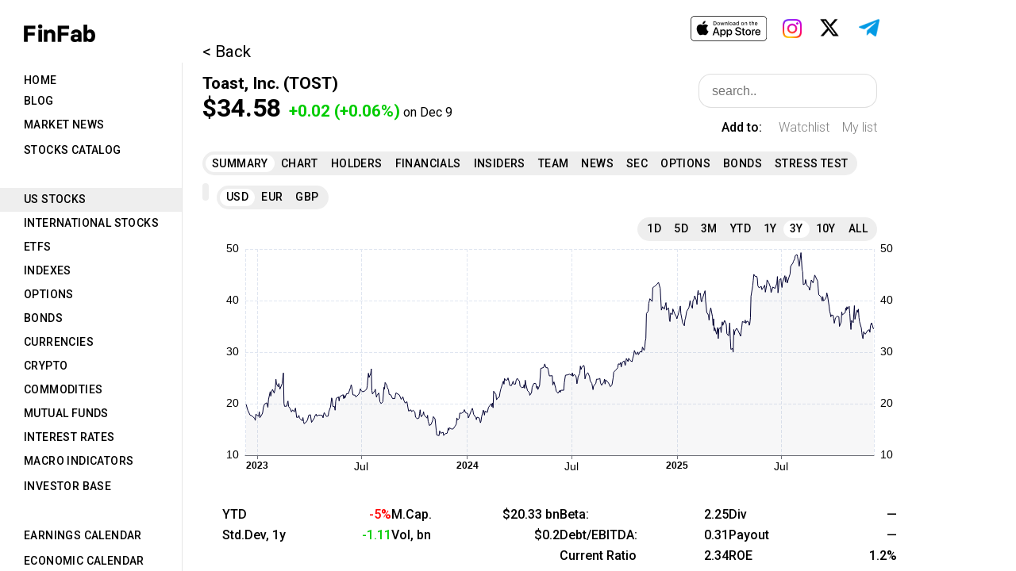

--- FILE ---
content_type: text/html; charset=UTF-8
request_url: https://finfab.pro/us-stocks/TOST
body_size: 1963
content:
<!DOCTYPE html>
<html>
<head>
    <meta charset="UTF-8">
    <title>Toast, Inc. (TOST) stock price, news, financials - FinFab</title>
    <link rel='shortcut icon' type='image/x-icon' href='/favicon.ico' />
    <!-- Google Tag Manager -->
    <script>(function(w,d,s,l,i){w[l]=w[l]||[];w[l].push({'gtm.start':
                new Date().getTime(),event:'gtm.js'});var f=d.getElementsByTagName(s)[0],
            j=d.createElement(s),dl=l!='dataLayer'?'&l='+l:'';j.async=true;j.src=
            'https://www.googletagmanager.com/gtm.js?id='+i+dl;f.parentNode.insertBefore(j,f);
        })(window,document,'script','dataLayer','GTM-NZ92V7S');</script>
    <!-- End Google Tag Manager -->
    <!-- Google tag (gtag.js) -->
    <script async src="https://www.googletagmanager.com/gtag/js?id=G-V2EK63Q43R"></script>
    <script>
        window.dataLayer = window.dataLayer || [];
        function gtag(){dataLayer.push(arguments);}
        gtag('js', new Date());

        gtag('config', 'G-V2EK63Q43R');
    </script>
    <!-- Yandex.Metrika counter -->
    <script type="text/javascript">
   (function(m,e,t,r,i,k,a){m[i]=m[i]||function(){(m[i].a=m[i].a||[]).push(arguments)};
   m[i].l=1*new Date();k=e.createElement(t),a=e.getElementsByTagName(t)[0],k.async=1,k.src=r,a.parentNode.insertBefore(k,a)})
   (window, document, "script", "https://mc.yandex.ru/metrika/tag.js", "ym");
   ym(89420283, "init", {
        clickmap:true,
        trackLinks:true,
        accurateTrackBounce:true
   });
    </script>
    <noscript>
        <div><img src="https://mc.yandex.ru/watch/89420283" style="position:absolute; left:-9999px;" alt=""/></div>
    </noscript>
    <!-- /Yandex.Metrika counter -->
    <link rel="icon"
          href="data:image/svg+xml,<svg xmlns=%22http://www.w3.org/2000/svg%22 viewBox=%220 0 128 128%22><text y=%221.2em%22 font-size=%2296%22>⚫️</text></svg>">
    <link
            rel="stylesheet"
            href="https://fonts.googleapis.com/css?family=Roboto:300,400,500,700&display=swap"
    />
        <meta name="keywords" content="Toast stocks,TOST,TOST stocks">
    <link rel="canonical" href="https://finfab.pro/us-stocks/TOST"/>
    <meta name="description" content="Toast, Inc. is a US based cloud-based restaurant technology platform that offers a variety of hardware and software solutions for the restaurant industry in the US and Ireland. Toast offers a range of services including POS hardware, digital ordering and payment, kitchen display system and online ordering. Toast also offers various tools and partnerships to help streamline restaurant operations, including back-office tools and loyalty programs.">
            <script src="/build/255.379068c2.js" defer integrity="sha384-8PhMR6smijKLL8n65ZM3S62sN/CElVHfij1KCDbuzeyW4Le6wg9rR+MTzvu3EZVl"></script><script src="/build/app.24c7a49a.js" defer integrity="sha384-qooUuBRBGnupMnXnvSpZxU1NQZau0mDLaNqh4u8cqFFtsBKHlCX82vS1nnydWLIU"></script>
                <link rel="stylesheet" href="/build/255.6d0c2471.css" defer integrity="sha384-1aYQxPyIQbsqjnPOyczT/x63XV+D7wQeBAfoorxIMP+z8zeyQ1YY4ABk7akAAbIG"><link rel="stylesheet" href="/build/app.19919476.css" defer integrity="sha384-Qzt/YkbefzWnjaYbijAIstms0qjwaI9868YExuYHrW0A36V51N4BKnGOiIKidsJv">
    </head>
<body>
<!-- Google Tag Manager (noscript) -->
<noscript><iframe src="https://www.googletagmanager.com/ns.html?id=GTM-NZ92V7S"
                  height="0" width="0" style="display:none;visibility:hidden"></iframe></noscript>
<!-- End Google Tag Manager (noscript) -->
        <div class="react_hidden">
        <h4><a href="/us-stocks/my-list">US Stocks</a></h4>
        <h1>Toast, Inc.</h1>
        <p>Toast, Inc. is a US based cloud-based restaurant technology platform that offers a variety of hardware and software solutions for the restaurant industry in the US and Ireland. Toast offers a range of services including POS hardware, digital ordering and payment, kitchen display system and online ordering. Toast also offers various tools and partnerships to help streamline restaurant operations, including back-office tools and loyalty programs.</p>
    </div>
    <div id="root" data-uid="" data-roles="" data-confirm="true"></div>
</body>
</html>


--- FILE ---
content_type: text/css
request_url: https://finfab.pro/build/app.19919476.css
body_size: 32685
content:
body{-webkit-font-smoothing:antialiased;-moz-osx-font-smoothing:grayscale;box-sizing:border-box;font-family:-apple-system,BlinkMacSystemFont,Segoe UI,Roboto,Oxygen,Ubuntu,Cantarell,Fira Sans,Droid Sans,Helvetica Neue,sans-serif;margin:0}span.red{color:red}span.green{color:#0c0}div.companyPanel{margin:53px 0 20px 25px}div.backButton{font-size:1.3rem}div.nameRow{margin-top:1rem;width:890px}h1,span.nameTop{font-size:1.3rem;font-weight:700}h1{display:inline-block;margin:0}span.symbolTop{font-size:1.3rem;font-weight:700;margin-left:.5rem}div.priceRow{font-size:1.3rem;width:500px}span.priceTop{font-size:2rem;font-weight:700}span.spanSpace{font-weight:700;margin-left:10px}div.priceRow.afterHours{font-size:1.2rem;min-height:26px;width:500px}span.spanSpace.chg{font-size:1rem}span.priceChange{font-weight:700;margin-left:10px}span.price{font-weight:700}.float-right{float:right}div.tables-flex{display:flex;margin-left:25px;margin-top:15px}.div-table,.etf .div-table{display:table;width:430px}.div-table-row{clear:both;display:table-row;margin-top:2px;width:auto}.div-table-skipline{clear:both;display:block;margin-top:10px;width:auto}.tables-flex.company .div-table{display:flex;flex-direction:column;width:200px}.tables-flex.company .div-table.tablong{width:320px}.tables-flex.company .div-table.tablong .div-table-col-name{width:110px}.tables-flex.company .div-table.tablong .div-table-col-value{width:210px}.tables-flex.company .div-table.tabdouble{width:700px}.tables-flex.company .div-table.tabdouble span{padding:0}.tables-flex.company .div-table.tabdouble .div-table-col-name{width:200px}.tables-flex.company .div-table.tabdouble .div-table-col-value{width:500px}.tables-flex.company .div-table.tab1{width:200px}.tables-flex.company .div-table.tab1 .div-table-col-name,.tables-flex.company .div-table.tab1 .div-table-col-value{width:110px}.tables-flex.company .div-table.tab2{width:200px}.tables-flex.company .div-table.tab2 .div-table-col-name{width:110px}.tables-flex.company .div-table.tab2 .div-table-col-value{width:90px}.tables-flex.company .div-table.tab3 .div-table-col-name{width:30px}.tables-flex.etf .div-table.tab3 .div-table-col-name{width:110px}.tables-flex.company .div-table.tab4{width:180px}.tables-flex.company .div-table.tab4 .div-table-col-name{width:90px}.tables-flex.company .div-table.tab4 .div-table-col-value{width:130px}.tables-flex.company .div-table .div-table-col-name{width:100px}.tables-flex.company .div-table.tab2{width:220px}.tables-flex.etf .div-table{display:flex;flex-direction:column;width:200px}.tables-flex.etf .div-table.tab2{width:220px}.tables-flex.etf .div-table .div-table-col-name{width:100px}.div-table-col{height:1.5rem}.div-table-col-1{width:110px}.div-table-col-2{width:90px}.div-table-col-3{width:100px}.div-table-col{display:table-column;float:left}.div-table-col>span{padding:0 0 0 10px}span.nameBold{font-weight:700}.div-table-col div.div-summary span{padding:0 0 0 10px}div.siteRow{margin-left:25px;margin-top:10px}div.siteRow a,div.siteRow span{padding-right:30px}div.siteRow span.lastformLabel{padding-right:10px}div.siteRow span.lastform{padding-right:0}#infoTextPart{-webkit-line-clamp:3;-webkit-box-orient:vertical;display:-webkit-box;margin-left:25px;margin-top:10px;max-width:870px;overflow:hidden;padding-right:20px;text-align:justify}#infoTextPartAfter{display:block;text-align:center;width:870px}#infoTextPart.full{display:block;height:auto;white-space:normal}#infoTextPartAfter.full{display:none}.isFavSym{cursor:pointer;margin-left:20px}.desktopBox .isFavSym{float:right;margin-left:0;margin-right:20px;margin-top:5px}.fill{margin-left:25px;margin-top:10px;max-width:770px;text-align:justify}div.sectorLinks a{color:#00c}.stocksTable{border-collapse:collapse}.stocksTable tr:hover{background-color:#eee}.stocksTable th{text-align:left}.stocksTable thead tr td,.stocksTable thead tr td:first-child,.stocksTable thead tr td:nth-child(2),.stocksTable thead tr td:nth-child(3),.stocksTable thead tr td:nth-child(4),.stocksTable thead tr td:nth-child(5){font-weight:700}.stocksTable tr{padding:5px 0}.stocksTable tr td{padding:3px 0}.panelRoot tr td.panelRowLine:first-child{line-height:25px;min-width:320px;padding:3px 0;width:320px}.stocksTable thead{font-size:15px}.panelRoot .stocksTable tr td.panelRowLine:first-child{max-width:290px;min-width:290px}.stocksTable tr td:nth-child(2){min-width:110px;width:110px}.stocksTable tr td:nth-child(3){min-width:90px;width:90px}.stocksTable tr td:nth-child(4){min-width:80px;width:80px}.stocksTable tr td:nth-child(5),.stocksTable tr td:nth-child(6){max-width:45px;min-width:45px;padding:3px 5px}.stocksTable tr td:nth-child(6){border-right:1px solid #000}.stocksTable tr td:nth-child(7),.stocksTable tr td:nth-child(8){max-width:45px;min-width:45px;padding:3px 5px}.stocksTable tr td:nth-child(8){border-right:1px solid #000}.stocksTable tr td:nth-child(10),.stocksTable tr td:nth-child(9){max-width:45px;min-width:45px;padding:3px 5px}.stocksTable tr td:nth-child(10){border-right:1px solid #000}.stocksTable tr td:nth-child(11){max-width:45px;min-width:45px;padding:3px 5px}.stocksTable tr td:nth-child(12),.stocksTable tr td:nth-child(13){max-width:60px;min-width:60px;padding:3px 5px}.stocksTable tr td:nth-child(13){border-right:1px solid #000}.stocksTable tr td:nth-child(14),.stocksTable tr td:nth-child(15),.stocksTable tr td:nth-child(16){max-width:45px;min-width:45px;padding:3px 5px}.stocksTable .name,.stocksTable span.price{font-weight:500}.stocksTable span.chg{font-weight:700}.stocksTable{margin-bottom:40px;margin-top:20px}.stocksAllTable .idColumn{max-width:50px;min-width:50px;width:50px}.stocksAllTable .companyColumn{max-width:320px;min-width:320px;width:320px}.stocksAllTable .dateColumn{max-width:110px;min-width:110px;width:110px}.stocksAllTable .priceColumn{max-width:100px;min-width:100px;width:100px}.stocksAllTable .chgColumn{max-width:70px;min-width:70px;width:70px}.stocksAllTable .chg2Column{max-width:110px;min-width:110px;width:110px}.stocksAllTable .chgpctColumn{max-width:100px;min-width:100px;width:100px}.priceOnDate{font-size:16px;font-weight:400}.mobileRoot .mobilePart .mobileTabsRoot .mobileTabs{display:block;margin:0}.mobileRoot .mobilePart .mobileTabsRoot .mobileSeveralTabs{display:flex;margin:0}.mobileRoot .mobilePart .mobileTabsRoot .mobileSeveralTabs .mobileTabs{flex-grow:1}.mobileRoot .mobilePart .mobileTabsRoot .mobileSeveralTabs .mobileTabs .MuiTabs-root{margin:0 40px}.mobileRoot .mobilePart .mobileTabsRoot .mobileTabs .MuiTabs-root{background-color:#eee;border-radius:30px;margin:10px 40px;min-height:60px;padding:0 20px}.mobileRoot .mobilePart .mobileTabsRoot .mobileTabs .MuiTabs-flexContainer{justify-content:space-around}.mobileRoot .mobilePart .mobileTabsRoot .mobileTabs .MuiTabs-flexContainer .MuiTab-root{flex-grow:1;font-size:24px;min-height:60px;padding-left:8px;padding-right:8px}.mobileRoot .mobilePart .mobileTabsRoot{border-top:1px solid #aaa;margin:15px 0}.tabsRoot .tabs .MuiTabs-flexContainer .MuiTab-root,.tabsRoot .tabs .MuiTabs-root{min-height:30px}div.addr{margin-top:10px}.mobileRoot .mobilePart .mobileTabsRoot.sec .mobileTabs .MuiTabs-flexContainer .MuiTab-root{font-size:28px}.mobileRoot .mobileTabsRoot .mobileSeveralTabs{display:flex;margin:0}.mobileRoot .mobileTabsRoot .mobileSeveralTabs .mobileTabs{flex-grow:1}.mobileRoot .mobileTabsRoot .mobileSeveralTabs .mobileTabs .MuiTabs-root{margin:0 40px}div.eaReport span{margin-left:-15px;padding:0}.summary-news{margin:25px 0 30px 25px}.summary-news .newsItem{margin:12px 0;width:870px}.tables-flex.company{gap:20px}.sectorLinks{margin-left:25px;margin-top:25px}.sectorLinks,.siteRow:not(.address),.tables-flex.company .div-table{font-weight:500}.tables-flex.company .div-table:not(.tabdouble) .div-table-row .div-table-col-value{padding-right:20px;text-align:right}.tables-flex.company .div-table-col div.div-summary span{padding:0}.tables-flex.company:not(.intl) .div-table.tab3 .div-table-col-value{width:160px}.stocksTable.mylist tr td:nth-child(6),.stocksTable.mylist tr td:nth-child(8){border-right:none}.stocksTable.mylist tr td:nth-child(5){padding-right:20px}.stocksTable.mylist tr td:nth-child(3){min-width:70px;width:70px}.stocksTable.mylist tr td:nth-child(2){padding-right:10px}.stocksTable.mylist tr td:nth-child(6),.stocksTable.mylist tr td:nth-child(7),.stocksTable.mylist tr td:nth-child(8){max-width:70px;min-width:70px;padding:3px 5px;text-align:center}.panelRoot .mylist tr td.panelRowLine:first-child{line-height:unset;max-width:270px;min-width:270px;padding:9px 20px 9px 0}.tableLine2{display:flex;padding:9px 0}.tableLine2 .companyColumn{max-width:290px;min-width:290px}.tableLine2 .priceColumn{max-width:110px;min-width:110px}.tableLine2 .paramColumn{max-width:75px;min-width:75px}.tableLine2 .multColumn{max-width:80px;min-width:80px}.twoCols{box-sizing:border-box;display:flex;gap:40px;width:100%}.twoCols>.column{flex:1;min-height:0;min-width:0;overflow:auto;position:relative}.twoCols-row{display:flex;height:1.5rem;margin-bottom:2px;overflow:hidden}.twoCols-label{flex:none;padding-right:10px;white-space:nowrap}.twoCols-value{flex:1;min-width:0;overflow:hidden;text-align:right;text-overflow:ellipsis;white-space:nowrap}.twoCols.company{font-weight:500;margin-left:25px;margin-top:15px;max-width:850px;min-width:850px}.flex-col{display:flex;flex-direction:column;float:right}.flex-col .isFavSym{margin-top:15px}.isFavSym.mylist{min-width:60px}.isFavSym.watch{min-width:85px}.flex-col .ui.input>input{min-width:250px}.companyPanel div.header{display:flex;font-weight:400;justify-content:space-between;margin-top:1rem;max-width:850px;min-width:850px;width:850px}.header .right{display:flex;flex-direction:column;float:right}.header .addto{margin-top:15px;text-align:right}.addto .favHome,.addto .noFavHome{font-size:16px;margin-right:0}.addto span{display:inline-block;min-width:60px;text-align:right}.addto span.mylist,.addto span.watch{cursor:pointer}.header .addto .label{font-weight:500}.addto .mylist{min-width:60px}.addto .watch{min-width:85px}.analytic .twoCols.company .twoCols-row{line-height:25px;padding:3px 0}.analytic .twoCols.company .twoCols-row:hover{background-color:#eee}div.tablePage{margin-left:40px}div.tableTop{align-items:center;display:flex;justify-content:flex-start}div.tableSearch{display:inline;margin-bottom:15px;margin-top:15px}.table-striped tbody tr:nth-of-type(odd){background-color:rgba(0,0,0,.02)}table.dataTable tbody tr{background-color:#fff}th.nameHeader{text-align:left;width:475px}th.shareHeader{text-align:left;width:90px}th.dsharesHeader{text-align:left;width:75px}th.periodHeader{text-align:left;width:140px}.holdersTableBlock td.nameColumn{width:475px}td.shareColumn{width:90px}td.dsharesColumn{width:75px}td.periodColumn{width:140px}.tableLine{display:flex;line-height:25px;padding:3px 0}.tableBlock{height:100%;overflow-y:scroll}.holdersTableBlock .tableBlock{max-height:calc(100vh - 320px)}.holdersTableBlock div.tableLine:hover{background-color:#eee;width:fit-content}.finTabs{display:flex;margin:10px 0}.finTableBlock{overflow-x:auto;overflow-y:hidden}.finTableBlock table{border-collapse:collapse}.finTableBlock table thead{background-color:#fff;position:sticky;top:0;z-index:10}.finTableBlock .metricsColumn{background-color:#fff;left:0;position:sticky;z-index:9}.finTableBlock .table-striped tbody tr:nth-of-type(odd),.finTableBlock .table-striped tbody tr:nth-of-type(odd) .metricsColumn{background-color:#fafafa}.finTableBlock th.metricsColumn{min-width:240px}.finTableBlock th{border-bottom:thin solid}.finTableBlock td,.finTableBlock th{min-width:100px;text-align:left}.desktopBox .finTableBlock td,.desktopBox .finTableBlock th{line-height:25px;padding:3px 0}.finTableBlock tr.bold{font-weight:bolder}.finTableBlock tr.bold .metricsColumn{font-weight:400}.finTableBlock tr.italic{font-style:italic}.finTableBlock tr.shift .metricsColumn{padding-left:30px}.finTableBlock tr.lineafter{border-bottom:thin solid}.finTableBlock{height:100%;max-height:calc(100vh - 257px);max-width:1100px;overflow-y:scroll}.mobileMain .finTableBlock{font-size:32px;margin:0 40px}.mobileMain .finTableBlock th{font-size:28px}.mobileMain .finTableBlock td,.mobileMain .finTableBlock th{min-width:175px;padding:1px 0}.mobileMain .finTableBlock .metricsColumn{min-width:380px}.mobileMain .finTableBlock tr.firstRow td{padding-top:5px}.secTableBlock .tableTop{margin-left:20px}.tradesTableBlock{margin-top:10px}.tradesTableBlock .tradesTable{display:block;height:100%;margin-top:10px;max-height:calc(100vh - 260px);overflow-y:scroll}.tradesTableBlock .monthColumn{width:115px}.tradesTableBlock .tradeColumn{width:100px}.tradesTableBlock tbody .tradeColumn{font-weight:500}.tradesTableBlock td,.tradesTableBlock th{line-height:25px;padding:3px 0;text-align:left}.teamTabs{display:flex;margin:10px 0}.teamTableBlock{margin-top:10px}.teamTableBlock .personColumn{min-width:240px;text-align:left}.teamTableBlock .positionColumn{min-width:240px;padding-right:40px;text-align:left}.teamTableBlock .sharesColumn{text-align:left}.teamTableBlock td,.teamTableBlock th{line-height:25px;padding-bottom:3px;padding-top:3px}.teamTableBlock table{border-collapse:collapse}.teamTableBlock tr.linebefore{border-top:1px solid;font-weight:700}.mobileRoot .teamTableBlock{text-size-adjust:100%;font-size:32px;margin:20px 40px}.mobileRoot .teamTableBlock td{padding:5px 0}.teamTableBlock tr:hover{background-color:#eee}.gradesTableBlock{margin-top:10px}.gradesTableBlock tr{height:1.5rem}.gradesTableBlock td,.gradesTableBlock th{line-height:25px;padding-bottom:3px;padding-top:3px;text-align:left}.desktopBox .gradesTableBlock td,.desktopBox .gradesTableBlock th{line-height:25px;padding:3px 0}.gradesTableBlock .bankColumn{font-weight:500;min-width:200px;width:200px}.gradesTableBlock tr:hover{background-color:#eee}.gradesTableBlock .dateColumn{min-width:140px}.gradesTableBlock thead .bankColumn,.gradesTableBlock thead .gradeColumn{font-weight:700}.gradesTableBlock .companyColumn{min-width:270px;width:270px}.gradesTableBlock .favColumn{min-width:80px;text-align:center;width:80px}.gradesTableBlock .gradeColumn{font-weight:500}.gradesTableBlock .sectorColumn{min-width:200px;width:200px}.gradesTableBlock .trendColumn{min-width:90px;text-align:center;width:90px}.gradeRoot .gradesTableBlock{max-height:calc(100vh - 117px)}.gradesTableBlock{height:100%;max-height:calc(100vh - 208px);overflow-y:scroll}.optionsTabs{align-items:center;display:flex;margin:20px 0}.dateButton{background-color:#fff;border:thin solid #00c;min-height:30px}.optionsTabs .react-datepicker-wrapper{display:inline-block;padding-right:10px;width:auto}.optionsTabs span.moveStrike{margin-left:10px}.optionsTabs span{padding-left:5px;padding-right:5px}.optionsTableBlock{max-height:calc(100vh - 281px)}.optionsTableBlock,.optionsTableBlock.long{height:100%;margin-top:10px;overflow-y:scroll}.optionsTableBlock.long{max-height:calc(100vh - 122px)}.optionsTableBlock table{border-collapse:collapse;margin-bottom:40px}.optionsTableBlock td,.optionsTableBlock th{padding:9px 6px;text-align:left}.optionsTableBlock th{height:1.7rem}.optionsTableBlock .dateColumn{margin-left:0;min-width:100px}.optionsTableBlock tbody{overflow-x:hidden;overflow-y:auto}.optionsTableBlock span.bolder{font-weight:500}.optionsTableBlock .spaceAfterColumn{padding-right:30px}.optionsTableBlock tr:hover{background-color:#eee}.optionsTableBlock td.favColumn,.optionsTableBlock th.favColumn{min-width:30px}.optionsTableBlock .pointer{cursor:pointer}.optionsTableBlock .nameColumn{min-width:200px;width:200px}.optionsTableBlock .ell{max-width:250px;overflow:hidden;text-overflow:ellipsis;white-space:nowrap}.optionsSearchBlock .ui.input{display:block;float:none}#optionsSelected{font-weight:700;padding:20px 0 0}.optionsTableMobile{font-size:40px;margin:0 40px}.optionItem{margin:20px 0 40px;padding-bottom:20px}.optionLine div,.optionLine2 div{display:inline-block}.optionLine div.bold,.optionLine2 div.bold{font-weight:700}.optionLine div.bolder,.optionLine2 div.bolder{font-weight:500}.optionLine .col13{max-width:250px;min-width:250px}.optionLine .col23{max-width:360px;min-width:360px;text-align:left}.optionLine .col33{float:right;text-align:right}.optionLine .col14,.optionLine .col33{max-width:250px;min-width:250px}.optionLine .col24,.optionLine .col34{max-width:180px;min-width:180px;text-align:left}.optionLine .col44{max-width:250px;min-width:250px}.optionLine .col44,.optionLine .right{float:right;text-align:right}.optionLine.center,.optionLine2.center{color:#c00000;font-size:30px;font-weight:700;line-height:1rem;text-align:center}.optionItem .optionLine2{display:none}.optionItem.show .optionLine2{display:block}.optionItem.show .optionLine.center{display:none}.col15,.col25,.col35,.col45{max-width:190px;min-width:190px}.col55{float:right;max-width:100px;min-width:100px}.mobileDate{font-size:36px;margin-left:40px;max-width:240px}.mobileRoot .mobilePart .optionsRoot .mobileTabsRoot .mobileTabs{align-items:center;display:flex;font-size:36px}.mobileTabs .optionsButtons1{max-width:320px;min-width:320px}.mobileRoot .mobilePart .mobileTabsRoot .mobileTabs .optionsButtons1 .MuiTabs-flexContainer .MuiTab-root{font-size:30px}.mobileTabs .optionsButtons2{max-width:200px;min-width:200px;padding-right:10px;text-align:right}.mobileTabs .optionsButtons3{max-width:160px;min-width:160px}.mobileTabs .optionsButtons4{max-width:70px;min-width:70px;padding-right:10px;text-align:right}.mobileTabs .optionsButtons5{max-width:160px;min-width:160px}.optionsRoot .mobileTabsRoot .mobileTabs select{background:#fff;border:1px solid #000;box-shadow:none;color:rgba(0,0,0,.87);font-size:36px;line-height:50px;max-width:120px;min-width:120px;padding:10px 20px;transition:box-shadow .1s ease,border-color .1s ease,-webkit-box-shadow .1s ease}.blockLine .optionItem{border-bottom:0;padding-bottom:10px}a.simplea{color:#000;text-decoration:none}.bondsTableBlock{margin-top:10px}.bondsTableBlock td,.bondsTableBlock th{padding:9px 10px;text-align:left}.bondsTableBlock .dateColumn{min-width:130px}.bondsTableBlock .dateColumn a{font-weight:500}.bondsTableBlock .tdColumn{min-width:60px}.bondsTableBlock .couponColumn{min-width:80px}.bondsTableBlock .priceColumn{min-width:60px}.bondsTableBlock table{border-collapse:collapse}.mobileMain .bondsTableBlock{font-size:32px}.mobileMain .bondsTableBlock th{font-size:28px}.mobileMain .bondsTableBlock .dateColum{min-width:200px}.mobileMain .bondsTableBlock td,.mobileMain .bondsTableBlock th{padding:10px 20px;text-align:left}.callsBlock{height:100%;max-height:calc(100vh - 208px);overflow-y:scroll}.callsItem{margin:15px 0;width:770px}.callComp{-webkit-line-clamp:3;-webkit-box-orient:vertical;display:-webkit-box;max-width:770px;overflow:hidden;text-align:justify}.callsItem .headline{font-weight:500}.callsItem .callsComp a{color:#595959}.callText{text-align:justify;width:770px}.callText .speech{margin-top:10px}.callText .who{font-weight:700;margin-right:10px}.callText .QA{font-weight:700;margin-top:20px;text-align:center}.callText .highlight{background-color:#ff0}.callSearch .ui.input{display:block;float:none}.mobilePart .callsBlock{text-size-adjust:100%;font-size:38px;margin-left:40px;margin-right:40px}.mobilePart .callsItem{text-align:justify;width:auto}.mobilePart .callBlock{text-size-adjust:100%;font-size:38px;margin:0 40px}.mobilePart .callText{width:auto}div.panelRow{border-bottom:thin solid hsla(0,0%,86%,.4);margin:0;padding-bottom:7px;padding-top:7px;width:500px}div.panelRow:hover{background-color:#eee}div.panelRoot{margin-left:30px;margin-top:32px}div.panelHeader{margin-bottom:18px;width:550px}div.panelTabHeader{display:flex;justify-content:space-between;margin-bottom:18px;width:500px}span.panelName{font-size:24px;font-weight:700}.ui.search{display:inline}.ui.search.loading:after{content:"Loading..";display:block;margin-left:30px}.mobile .ui.search.loading:after{content:"Loading...";font-size:40px;margin-left:0}.panelTabHeader .ui.search>.results,.ui.search.loading>.results{display:none}.ui.input{display:inline;float:right}.ui.search>.results{margin-top:20px}.ui.input>input{background:#fff;border:1px solid rgba(34,36,38,.15);border-radius:1rem;box-shadow:none;color:rgba(0,0,0,.87);font-size:1rem;line-height:1.2em;padding:.7em 1em;transition:box-shadow .1s ease,border-color .1s ease,-webkit-box-shadow .1s ease}.homeHeader .ui.input>input{border:1px solid rgba(0,0,0,.3);width:385px}div.panelRow:last-child{border-bottom:none}div.panelRowLine{display:flex;justify-content:space-between}td.panelRowLine a{display:inline-block;width:100%}div.noborder{border-bottom:none}div.panelRow span.symbol{font-size:1rem;font-weight:500}.ycTableBlock{margin-bottom:40px}.ycTableBlock td,.ycTableBlock th{text-align:left}.ycTableBlock .countryColumn{min-width:150px;width:150px}.ycTableBlock .dateColumn{min-width:80px;width:80px}.ycTableBlock .timeColumn{min-width:62px;padding-left:3px;width:62px}.ycTableBlock .emptyColumn{min-width:30px;width:30px}.ycTableBlock table{border-collapse:collapse}.ycTableBlock table td,.ycTableBlock table th{padding:9px 0}.ycTableBlock .rightSpace{padding-right:40px}.ycTableBlock .upperHeader{border-bottom:1px solid #000;text-align:center}.ycTableBlock table.ycmove{display:block;height:100%;max-height:calc(100vh - 165px);overflow-y:scroll}.desktopBox .mobileRoot .message{margin-left:30px}.secTableBlock{margin-top:10px}.secTableBlock table{width:770px}.secTableBlock td,.secTableBlock th{padding-bottom:5px;padding-top:5px;text-align:left}.secTableBlock .dateColumn{min-width:140px;width:140px}.secTableBlock .companyColumn .date{color:#595959;font-size:12px;font-weight:400}.secTableBlock .typeColumn{min-width:100px;width:100px}.secTableBlock .tradeColumn{max-width:200px;min-width:200px;width:200px}.secTableBlock .descColumn{min-width:300px;width:300px}.secTableBlock .descColumn .bold{font-weight:500}.secTableBlock .linkColumn{max-width:40px;width:40px}.secTableBlock .linkColumn a{color:#000}.secTableBlock tr td{vertical-align:top}.secTableBlock .companyColumn .bold{font-weight:700}.secTableBlock .companyColumn{font-weight:500;min-width:250px;padding:0 20px 0 0;width:250px}.secTableBlock th.companyColumn{font-weight:700}.secTableBlock .favColumn{max-width:28px;min-width:28px;width:28px}.secMobileItems{height:100%;max-height:calc(100vh - 200px);overflow-y:scroll}.secMobileItems .secItem{text-size-adjust:100%;font-size:40px;margin:20px 40px 40px}.secMobileItems .secItem .line{display:flex;justify-content:space-between}.secMobileItems .secItem .link{float:right}.secMobileItems .secItem .bold{font-weight:700}.secMobileItems .secItem .bolder{font-weight:500}.desktopBox .secTableBlock{max-height:calc(100vh - 175px)}.desktopBox .secTableBlock.tableBlock{max-height:calc(100vh - 143px)}.secMobileItems a.MuiTypography-root{color:#000;text-decoration:none}.ui.category.search .ui.input{display:block;float:none}.ui.category.search>.results{border-collapse:collapse}.ui.category.search>.results .category{-webkit-box-shadow:none;box-shadow:none;display:block;max-width:131px;-webkit-transition:background .1s ease,border-color .1s ease;transition:background .1s ease,border-color .1s ease}.ui.category.search>.results .category .name{cursor:pointer;min-width:120px;padding:5px 0 5px 10px;white-space:nowrap}.mobileMain .ui.category.search>.results .category .name{text-size-adjust:100%;font-size:50px;font-weight:500;margin:30px 0}.ui.category.search>.results .category .results{background:#fff;display:none;min-width:620px}.ui.category.search>.results .category.show{display:table-row}.ui.category.search>.results .category.show .results{display:table-cell}.ui.category.search>.results .category .results span.symbol{display:inline-block;font-weight:500;min-width:100px}.ui.category.search>.results .category .results span.name{display:inline-block;font-weight:500;min-width:400px}.mobileMain .ui.category.search>.results .category .openclose{color:red;float:right;margin-right:30px}.mobileMain .ui.category.search>.results .category .close,.mobileMain .ui.category.search>.results .category.show .open{display:none}.mobileMain .ui.category.search>.results .category.show .close{display:block}.mobileMain .ui.category.search>.results .blockLine{text-size-adjust:100%;display:flex;font-size:42px;justify-content:space-between;margin:0 40px 15px;padding:15px 0}.mobileMain .ui.category.search>.results .blockLine div{flex-grow:1}.mobileMain .ui.category.search>.results .right{min-width:200px;text-align:right}.mobileMain .ui.category.search>.results .blockLine div.left{max-width:550px}.ui.category.search>.results .category .result{padding:5px 0 5px 10px;-webkit-transition:background .1s ease,border-color .1s ease;transition:background .1s ease,border-color .1s ease}.ui.category.search>.results .result{border-bottom:1px solid rgba(34,36,38,.1);color:rgba(0,0,0,.87);cursor:pointer;display:block;font-size:1em;line-height:1.33;overflow:hidden}div.chartParams select.selectAttr{background:#fff;border:1px solid rgba(34,36,38,.15);border-radius:1rem;box-shadow:none;color:rgba(0,0,0,.87);font-size:1rem;line-height:1.2em;padding:.7em 1em;transition:box-shadow .1s ease,border-color .1s ease,-webkit-box-shadow .1s ease}select.selectAttr{margin-left:15px;max-width:200px;min-width:150px}div.chartParams,div.chartParams2{display:flex;margin-left:10px;margin-top:10px;width:900px}span.instrAdd{font-size:1rem;min-width:170px;padding-top:10px}.chartResults{display:flex;justify-content:center;width:900px}.chartResults .resultsTableBlock{margin-top:5px}.extbutton{font-size:1rem;margin-left:10px}.chartDesktopParams{display:flex;width:920px}.chartParams .ui.search{margin-left:25px}.chartParams2 span.chartSaveAs{font-size:1rem;min-width:100px;padding-top:10px}input[type=search]::-webkit-search-cancel-button{-webkit-appearance:none;background:url(https://pro.fontawesome.com/releases/v5.10.0/svgs/solid/times-circle.svg) no-repeat 50% 50%;background-size:contain;border-radius:50em;height:1em;width:1em}.chartRoot .ui.category.search>.results .category .name{font-size:20px;font-weight:500;min-width:160px}.desktopBox .chartParams .results{display:none}.chartsBlock{display:flex}.ui.category.search>.results .category .close,.ui.category.search>.results .category.show .open{display:none}.ui.category.search>.results .category.show .close{display:block}.desktopBox .homeMainPanel .ui.category.search>.results .category .name{min-width:240px}.desktopBox .homeMainPanel .ui.category.search>.results .category{padding-bottom:5px}.desktopBox .homeMainPanel .ui.category.search>.results .category .openclose{padding-left:10px}.tableBlock.stats .tableLine{display:table-row}.newsBlock{height:100%;margin-top:10px;max-height:calc(100vh - 163px);overflow-y:scroll}.mobileTableBlock.favNews{height:100%;max-height:calc(100vh - 276px);overflow-y:scroll}.newsItem{margin:15px 0;width:770px}.newsBody a,.newsItem .headline a{color:#000;text-decoration:none}.newsBody{-webkit-line-clamp:3;-webkit-box-orient:vertical;display:-webkit-box;max-width:770px;overflow:hidden;text-align:justify}.newsItem .headline{font-weight:bolder}.newsSearch{margin-bottom:10px}.newsItem .source{margin-bottom:3px}.newsItem .source.header{font-size:12px;font-weight:700}.newsSearch .ui.input{display:block;float:none}.newsOnChart{margin-top:10px}.newsOnChart .header{font-weight:500}.newsOnChart .body{height:100%;max-height:calc(100vh - 467px);overflow-y:scroll}.mobilePart .newsBlock{text-size-adjust:100%;font-size:32px;margin-left:40px;margin-right:40px}.mobilePart .newsItem{margin:30px 0;width:auto}.newsBody{max-width:max-content}.shortHeadline{-webkit-line-clamp:2;-webkit-box-orient:vertical;display:-webkit-box;overflow:hidden}.easyDesktop{color:#595959}.easyDesktop,.smallDesktop{font-size:12px;font-weight:400}.newsItem.new .headline{display:flex;font-weight:400;gap:10px}.newsItem .hide{cursor:pointer;display:none;margin-top:3px}.newsItem .newsBody{margin-top:3px}.newsItem .show{cursor:pointer;display:block}.newsItem.show .hide{display:block}.newsItem.show .show{display:none}.easyDesktop a{color:#595959}.mobileRoot .newsAll .mobileTabs.sector{font-size:40px;margin:10px 40px}.mobileRoot .newsAll .mobileTabs.sector span{display:inline-block;max-width:150px;min-width:150px}.mobileRoot .newsAll .mobileTabs.sector select{background:#eee;border:none;border-radius:30px;box-shadow:none;color:rgba(0,0,0,.87);font-size:36px;line-height:50px;margin-left:40px;max-width:700px;min-width:700px;padding:10px 20px;transition:box-shadow .1s ease,border-color .1s ease,-webkit-box-shadow .1s ease}.mobile span.instrAdd{font-size:40px;margin-left:35px}.mobile .ui.search{margin-right:25px}.mobile .ui.input>input{background-color:#eee;border-radius:30px;box-shadow:none;color:rgba(0,0,0,.87);font-size:40px;line-height:60px;padding:10px 20px;transition:box-shadow .1s ease,border-color .1s ease,-webkit-box-shadow .1s ease;width:860px}.mobile .ui.input>input[type=search]{width:900px}.searchParams.mobile .ui.input>input{margin-left:30px}div.chartParams.mobile{justify-content:space-between}input:focus{outline:none}div.chartParams.mobile select.selectAttr{background:#eee;border:none;border-radius:40px;box-shadow:none;color:rgba(0,0,0,.87);font-size:40px;line-height:60px;margin-right:35px;padding:18px 20px;transition:box-shadow .1s ease,border-color .1s ease,-webkit-box-shadow .1s ease}.mobile select.selectAttr{margin-left:0;max-width:500px;min-width:500px}.chartResults.mobile{font-size:40px;justify-content:flex-start;margin-left:35px}.chartResults.mobile .resultsTableBlock{margin-top:30px}.chartResults.mobile .resultsTableBlock td,.resultsTableBlock th{line-height:normal;padding-left:20px;padding-right:20px}.chartResults.mobile .resultsTableBlock td.nameColumn{padding-left:10px}.chartResults.mobile .yColumn{font-size:32px}.mobile .ui.category.search>.results{font-size:40px}.mobile .ui.category.search>.results .category{max-width:900px}.mobile .ui.category.search>.results .category.show{display:flex;flex-direction:column}.mobile .ui.category.search>.results div.result div{margin:0}.mobile .ui.category.search>.results .category .results span.name{padding:0 30px}.mobile .ui.category.search>.results .category .results span.price{display:inline-block}.mobile .ui.category.search>.results div.result div.resultsLines{flex-direction:column}.results .bold{font-weight:700}.results .bolder{font-weight:500}.callsItem span.dateColumn{display:inline-block;min-width:130px}.companyPanel .files .controller{margin-top:30px}.companyPanel .files .callsItem span.del{cursor:pointer;padding-right:5px}.companyPanel .files .controller input[type=text]{border:1px solid #d3d3d3;font-size:14px;margin:0 0 30px;width:400px}.companyPanel .files input[type=text]{border-radius:30px;margin:0 30px 0 40px;transition:box-shadow .1s ease,border-color .1s ease,-webkit-box-shadow .1s ease;width:750px}.companyPanel .files .sendButton,.companyPanel .files input[type=text]{background-color:#fafafa;box-shadow:none;color:rgba(0,0,0,.87);padding:10px 20px}.companyPanel .files .sendButton{border:1px solid #d3d3d3;border-radius:30px;cursor:pointer;display:inline-block;margin-right:20px}.companyPanel .files .controller a{margin-left:20px}a.alink{color:#00c;text-decoration:underline rgba(0,0,204,.4)}.companyPanel .files .source .controller{display:flex;flex-direction:column}.companyPanel .files .source .controller .sendButton{max-width:31px}.companyPanel .files{display:flex}.companyPanel .files .list{max-width:620px;min-width:620px}.companyPanel .files .list .callsItem{display:flex;width:552px}.companyPanel .files .source a{display:inline-block;max-width:480px;overflow:hidden;text-overflow:ellipsis;white-space:nowrap}.optionsAnalysisTable{margin-bottom:40px;margin-top:10px}.optionsAnalysisTable thead{font-weight:700;text-align:left}.optionsAnalysisTable tr td{padding:5px 0}.optionsAnalysisTable .dateColumn,.optionsAnalysisTable .volColumn{max-width:100px;min-width:100px}.optionsAnalysisTable .volWideColumn{max-width:130px;min-width:130px}.optionsAnalysisTable .oiColumn{max-width:100px;min-width:100px}.optionsAnalysisTable .oicpColumn{max-width:80px;min-width:80px}.optionsAnalysisTable .ivColumn{max-width:70px;min-width:70px}.signalsBlock.scroll{height:100%;max-height:calc(100vh - 143px);overflow-y:scroll}.signalsBlock.symbol.scroll{max-height:calc(100vh - 266px)}.signalsBlock .signalItem{align-items:center;display:flex;padding:9px 0;width:fit-content}.signalsBlock .signalItem .date{max-width:90px;min-width:90px}.signalsBlock .signalItem .name{max-width:340px;min-width:340px}.signalsBlock .signalItem .price{max-width:100px;min-width:100px}.signalsBlock .signalItem span.price{font-weight:500}.signalsBlock .signalItem .signal{max-width:250px;min-width:250px}.signalsBlock .signalItem .value{font-weight:500;max-width:220px;min-width:220px}.signalsBlock .signalItem.bold .price,.signalsBlock .signalItem.bold .value{font-weight:700}.signalsBlock .signalItem.bolder .price{font-weight:500}.signalsBlock .tableLine2 .priceColumn{max-width:140px;min-width:140px}.signalsBlock .tableLine2 .type{max-width:250px;min-width:250px}.signalsBlock .tableLine2:hover{background-color:#eee;width:fit-content}.mt20{margin-top:20px}.deltaTableBlock{margin-top:10px}.deltaTableBlock td,.deltaTableBlock th{padding:9px 10px;text-align:left}.deltaTableBlock .dateColumn{min-width:120px}.deltaTableBlock tr{height:1.5rem}.deltaTableBlock tbody tr td.instrColumn,.deltaTableBlock tbody tr td.priceColumn,.deltaTableBlock tbody tr td.sp500Column{font-weight:500}.deltaTableBlock tbody tr.bolder td.instrColumn,.deltaTableBlock tbody tr.bolder td.priceColumn,.deltaTableBlock tbody tr.bolder td.sp500Column{font-weight:bolder}.deltaTableBlock .instrColumn,.deltaTableBlock .sp500Column{min-width:100px}.signalMonItem.bold{font-weight:700}.signalMonItem span{display:table-cell;padding-bottom:3px;padding-top:3px}.signalMonItem span.del{max-width:27px;min-width:27px}.signalMonItem span.del .deleteRow{cursor:pointer}.signalMonItem span.name{max-width:200px;min-width:200px}.signalMonItem span.threshold{max-width:100px;min-width:100px}.signalMonItem span.time{max-width:150px;min-width:150px}div.signalsMonBlock span.addButton{background:#fff;border:1px solid rgba(34,36,38,.15);border-radius:1rem;box-shadow:none;color:rgba(0,0,0,.87);font-size:1rem;line-height:1.2em;padding:.7em 1em;transition:box-shadow .1s ease,border-color .1s ease,-webkit-box-shadow .1s ease}.history .tableLine .dateColumn{max-width:120px;min-width:120px}.history.wide .stockSearchTable .tableLine .priceColumn{max-width:90px;min-width:90px;width:90px}.history .tableLine:hover{background-color:#eee;width:fit-content}.stocksParamsSelector{display:flex}.stocksParamsSelector .paramColumn1{min-width:300px;width:300px}.stocksParamsSelector .paramColumn1 span{display:inline-block;min-width:61px;width:61px}.stocksParamsSelector .paramColumn2{min-width:260px;padding-top:8px;width:260px}.stocksParamsSelector .paramColumn2 span{display:inline-block;min-width:91px;width:91px}.stocksParamsSelector .paramColumn3{min-width:240px;padding-top:8px;width:240px}.stocksParamsSelector .paramColumn3 span{display:inline-block;min-width:97px;width:97px}.stocksParamsSelector .paramColumn4{min-width:200px;padding-top:40px;width:200px}.stocksParamsSelector .paramColumn4 span{display:inline-block;min-width:61px;width:61px}.stocksParamsSelector .paramColumn5{min-width:180px;padding-top:40px;width:180px}.stocksParamsSelector .paramColumn5 span{display:inline-block;min-width:61px;width:61px}.etfSearchTable a,.stockSearchTable .tableLine a{color:#000;text-decoration:none}.stocksParamsSelector{margin-top:5px}.stocksParamsSelector>div>div{margin-top:10px}.stocksParamsSelector .datePickerRow{align-items:center;display:flex;margin-bottom:0}.stocksParamsSelector .datePickerRow span{white-space:nowrap}.stocksParamsSelector span{margin-right:5px;white-space:nowrap}.stocksParamsSelector .shortIndustry{max-width:186px}div.stocksParamsSelector select{background:#fff;border:1px solid rgba(34,36,38,.15);box-shadow:none;color:rgba(0,0,0,.87);font-size:1rem;transition:box-shadow .1s ease,border-color .1s ease,-webkit-box-shadow .1s ease}.stocksSearch .tableTop{margin-top:10px}.stockSearchTable .tableLine{align-items:stretch;padding:0}.scrollHeaderText{margin-top:20px}.stockSearchTable .tableLine>div{align-items:center;display:flex;max-width:45px;min-width:45px;padding:3px 5px;text-align:left}.stockSearchTable .tableLine .companyColumn{display:block;min-width:250px;width:250px}.stockSearchTable .tableLine .priceColumn,.stockSearchTable .tableLine .tickerColumn{min-width:70px;width:70px}.stockSearchTable .tableLine .mktcapColumn{min-width:90px;width:90px}.stockSearchTable .tableLine .sectorColumn{max-width:290px;min-width:290px;width:290px}.stockSearchTable .tableLine .target_upsideColumn{max-width:60px;min-width:60px}.stockSearchTable .tableLine .ep_next_10yColumn,.stockSearchTable .tableLine .mult_pe_nextColumn,.stockSearchTable .tableLine .mult_ps_nextColumn,.stockSearchTable .tableLine .rsiColumn{border-right:1px solid #000}.industryOverflow{font-size:12px;line-height:20px;overflow:hidden;text-overflow:ellipsis;white-space:nowrap}.stockSearchTable .tableLine>.ep_cur_10yColumn,.stockSearchTable .tableLine>.ep_next_10yColumn{max-width:60px;min-width:60px}.stockSearchTable .tableLine.bolder{font-size:15px}.mobileRoot div.panelHeader{text-align:center;width:100%}.mobileRoot .panelHeader span.panelName{font-size:60px}.mobilePanel{text-size-adjust:100%;font-size:42px;margin-left:40px;margin-right:40px;margin-top:20px}.mobilePanel .backButtonMobile{font-size:50px}.mobilePanel div.nameRow{margin-top:30px;width:100%}.mobilePanel h1,.mobilePanel span.nameTop{font-size:50px;font-weight:500}.mobilePanel div.priceRow{font-size:40px;margin-top:20px;width:100%}.mobilePanel div.priceRow.afterHours{font-size:32px}.mobilePanel div.priceRow.afterHours span.spanSpace.chg{font-size:28px}.mobilePanel span.priceTop{font-size:50px}.mobilePanel span.priceOnDate{font-size:32px}.mobilePanel span.isFavSym{float:right;font-size:50px}.mobilePanel .name2Row span.symbol,.mobilePanel .nameRow span.symbol{display:block;float:right;font-size:50px;font-weight:500}.mobilePart .MuiTabs-flexContainer{justify-content:space-between}.mobilePart .tables-flex-mobile{display:flex;flex-wrap:wrap;font-size:36px;margin:0 60px 30px}.mobilePart .div-table{display:block;margin-top:30px;width:430px}.div-table-row{display:flex}.mobilePart .div-table-col{height:auto}.mobilePart .div-table-col-name{width:230px}.mobilePart .sectorLinks{text-size-adjust:100%;font-size:36px;margin:0 60px 30px}.mobilePart .siteRow{text-size-adjust:100%;display:inline-block;font-size:36px;margin:10px 60px}.mobilePart #infoTextPart{text-size-adjust:100%;-webkit-line-clamp:3;-webkit-box-orient:vertical;display:-webkit-box;font-size:36px;margin-left:60px;max-width:860px;overflow:hidden;padding-right:20px;text-align:justify}.mobilePart #infoTextPartAfter{text-size-adjust:100%;font-size:36px;width:860px}.mobilePart #infoTextPart.full{display:block;height:auto;white-space:normal}.mobilePart #infoTextPartAfter.full{display:none}.mobileRoot .mobileTabsRoot .mobileTabs{display:block;margin:10px 0}.mobileRoot .mobileTabsRoot .mobileTabs .MuiTabs-root{background-color:#eee;border-radius:30px;margin:10px 40px;min-height:80px;padding:0 5px}.mobileRoot .mobileTabsRoot .mobileTabs .MuiTabs-flexContainer{justify-content:space-around}.mobileRoot .mobileTabsRoot .mobileTabs .MuiTabs-flexContainer .MuiTab-root{flex-grow:1;font-size:30px;max-width:900px;min-height:80px;padding-left:8px;padding-right:8px}.mobileRoot .mobileMessage{font-size:36px;margin-left:60px}.mobileGraph .mobileGraphTab{display:block;margin:10px 0}.mobileGraph .mobileGraphTab .MuiTabs-root{background-color:#eee;border-radius:30px;margin:10px 40px;min-height:60px;padding:0 10px}.mobileGraph .mobileGraphTab .MuiTabs-flexContainer{justify-content:space-around}.mobileGraph .mobileGraphTab .MuiTabs-flexContainer .MuiTab-root{flex-grow:1;font-size:30px;min-height:60px;padding-left:8px;padding-right:8px}.mobileGraph .mobileGraphTab .MuiTabs-flexContainer a.MuiTab-root.Mui-selected,.mobileGraph .mobileGraphTab .MuiTabs-flexContainer button.MuiTab-root.Mui-selected{background-color:#fff;border-radius:30px;color:#000;margin:5px 0;max-height:50px;min-height:50px}.mobileGraph .mobileGraphTab .MuiTabs-flexContainer a.MuiTab-root.Mui-selected{color:#000}.mobilePanel .reverseCurrency{float:right;font-size:50px;margin-right:0}.mobileMain .extbutton{display:flex;margin-left:40px;margin-top:30px}.mobileMain .buttonToPress{background:#eee;border:1px solid #222426;border-radius:40px;box-shadow:none;color:rgba(0,0,0,.87);cursor:pointer;font-size:40px;line-height:60px;padding:20px 30px;transition:box-shadow .1s ease,border-color .1s ease,-webkit-box-shadow .1s ease}.mobilePart .optionsSearchBlock .ui.search .ui.input{margin-left:35px}.mobilePart #optionsSelected{margin-left:40px}.mobilePanel span.secondline,.mobilePart #optionsSelected{text-size-adjust:100%;font-size:40px}.mobileRoot .mobileTabsRoot .mobileTabs .MuiTabs-flexContainer a.MuiTab-root.Mui-selected,.mobileRoot .mobileTabsRoot .mobileTabs .MuiTabs-flexContainer button.MuiTab-root.Mui-selected{background-color:#fff;border-radius:30px;color:#000;margin:5px 0;max-height:70px;min-height:70px}.mobileMain .MuiBox-root .MuiTabs-flexContainer a.MuiTab-root.Mui-selected{color:#000}.mobileRoot .mobileTabsRoot .mobileTabs .MuiTabs-indicator{display:none}.mobileColumnHeader{display:flex;justify-content:space-between;margin-right:40px}.homeMainPanel .mobileRoot.desktop{height:100%;max-height:unset;overflow-y:auto}.twoColumns{display:flex;gap:40px;margin-left:30px}.leftColumn{width:460px}.rightColumn{width:455px}.mobileRoot.desktop .mobileTabsRoot .mobileTabs .MuiTabs-root{margin:0}.mobileRoot.desktop .homeTableMobile{max-width:420px;min-width:420px}.mobileRoot.desktop .homeTableMobile .homeTableMobile{padding:0}.mobileRoot.desktop .mobileTableBlock .blockLine{font-size:16px;margin:0;padding:5px 0}.desktopBox .medium,.mobileRoot.desktop .mobileTableBlock .medium{font-size:14px}.desktopBox .easy,.mobileRoot.desktop .mobileTableBlock .easy{font-size:12px}.mobileRoot.desktop .mobileTableBlock .blockLine div.left{max-width:320px}.mobileRoot.desktop .mobileTableBlock .blockLine div.right{min-width:100px}.mobileRoot.desktop .mobileTabsRoot .mobileTabs .MuiTabs-root{min-height:22px}.mobileRoot.desktop .mobileTabsRoot .mobileTabs .MuiTabs-flexContainer .MuiTab-root{font-size:14px;min-height:22px}.mobileRoot.desktop .mobileTabsRoot .mobileTabs .MuiTabs-flexContainer a.MuiTab-root.Mui-selected,.mobileRoot.desktop .mobileTabsRoot .mobileTabs .MuiTabs-flexContainer button.MuiTab-root.Mui-selected{border-radius:22px;max-height:22px;min-height:22px}.mobileRoot.desktop .mobileColumnHeader{margin-right:0}.mobileRoot.desktop .right150{max-width:80px;min-width:80px}.mobileTableBlock .ui.category.search>.results .result{border-bottom:none}.mobileTableBlock .ui.category.search>.results .category .results{min-width:400px}.homeMainPanel .mobileRoot .mobileTableBlock{max-height:calc(100vh - 87px);width:100%}.homeMainPanel .homeHeader .category .name{font-size:20px;font-weight:500}.ui.category.search>.results .category .name{font-size:20px;min-width:240px}.homeMainPanel .ui.category.search>.results .category .name{min-width:160px}.right{float:right}.mobileRoot h1.panelName{display:none}.mobileRoot .mobilePart .tradesTableBlock{font-size:38px;margin:40px 0 0}.mobileRoot .mobilePart .tradesTableBlock .helpSign{display:none}.mobileRoot .mobilePart .tradesTableBlock tr{border-bottom:1px solid rgba(0,0,0,.05)}.mobileRoot .mobilePart .tradesTableBlock tr td{line-height:normal;padding-bottom:5px;padding-top:5px}.mobileRoot .mobilePart .tradesTableBlock .monthColumn{width:220px}.mobileRoot .mobilePart .tradesTableBlock .tradeColumn{text-align:center;width:200px}.mobileRoot .mobilePart .tradesTableBlock td.tradeColumn{font-weight:500}.mobileRoot .mobilePart .tradesTableBlock .priceColumn{text-align:right;width:220px}.mobileRoot .mobilePart table{padding-left:40px;padding-right:40px}.mobileRoot .mobilePart .tradesTable{border-collapse:collapse;max-height:calc(100vh - 645px)}.mobileRoot .gradesTableBlock{margin:0;max-height:calc(100vh - 615px)}.mobileRoot .gradesTableBlock .blockLine{text-size-adjust:100%;border-bottom:1px solid #999;display:flex;font-size:42px;justify-content:space-between;margin:0 60px 10px;padding-bottom:10px}.mobileRoot .gradesTableBlock .blockLine div{flex-grow:1;margin:auto}.mobileRoot .gradesTableBlock .right{min-width:200px;text-align:right}.mobileRoot .gradesTableBlock .blockLine .name{font-weight:500}.mobileRoot .gradesTableBlock .blockLine .value{font-weight:700}.mobile.ui.input{display:block}.mobile.ui.input>input{background-color:#eee;border-radius:30px;box-shadow:none;color:rgba(0,0,0,.87);font-size:40px;line-height:60px;margin-left:35px;padding:10px 20px;transition:box-shadow .1s ease,border-color .1s ease,-webkit-box-shadow .1s ease;width:860px}.mobilePanel .priceRow span.symbol{display:block;float:right;font-size:50px;font-weight:500}.mobileRoot div.screenRoot .mobileTabs.sector{font-size:40px;margin:10px 40px 20px}.mobileRoot div.screenRoot .mobileTabs.sector span{display:inline-block;max-width:150px;min-width:150px}.mobileRoot div.screenRoot .mobileTabs.sector select{background-color:#eee;border:none;border-radius:30px;box-shadow:none;color:rgba(0,0,0,.87);font-size:40px;line-height:60px;margin-left:40px;max-width:700px;min-width:700px;padding:10px 20px;transition:box-shadow .1s ease,border-color .1s ease,-webkit-box-shadow .1s ease}.mobileRoot div.screenRoot .mobileTabs.params{display:flex;font-size:40px;margin:10px 40px 20px}.mobileRoot div.screenRoot .mobileTabs.params div{display:flex}.mobileRoot div.screenRoot .mobileTabs.params span{display:inline-block;max-width:150px;min-width:150px}.mobileRoot div.screenRoot .mobileTabs.params span.wide{max-width:170px;min-width:170px}.mobileRoot div.screenRoot .mobileTabs.params select{background-color:#eee;border:none;border-radius:30px;box-shadow:none;color:rgba(0,0,0,.87);font-size:40px;line-height:60px;margin-right:50px;max-width:150px;min-width:150px;padding:10px 20px;transition:box-shadow .1s ease,border-color .1s ease,-webkit-box-shadow .1s ease}.mobileRoot div.screenRoot .mobileTabs.params select.shortSelect{margin-right:10px;max-width:100px;min-width:100px;padding:10px 30px}.mobileRoot div.screenRoot .optionLine3 a{color:blue}.col17{max-width:100px;min-width:100px}.col27{max-width:150px;min-width:150px}.col47{max-width:140px;min-width:140px}.col37,.col57,.col67{max-width:120px;min-width:120px}.col77{float:right;max-width:100px;min-width:100px}.optionLine.smaller{text-size-adjust:100%;font-size:32px}.mobileRoot div.screenRoot .mobileTabs.paramsTable{font-size:40px}.mobileRoot div.screenRoot .mobileTabs.paramsTable select{background-color:#eee;border:none;border-radius:30px;box-shadow:none;color:rgba(0,0,0,.87);font-size:40px;line-height:60px;max-width:150px;min-width:150px;padding:10px 20px;transition:box-shadow .1s ease,border-color .1s ease,-webkit-box-shadow .1s ease}.optionLine.arrow,.optionLine2.arrow{color:#c00000;font-size:30px;font-weight:700;line-height:1rem;padding-right:40px;text-align:right}.optionItem.show .optionLine.arrow{display:none}.optionLine.step{margin-bottom:10px}.optionLine.name{display:flex;justify-content:space-between}.optionLine.name .grow{white-space:nowrap}.optionLine.name .nogrow{flex:1;overflow:hidden;text-overflow:ellipsis;white-space:nowrap}.mobileRoot div.screenRoot .mobileTabs.paramsTable td.name{min-width:280px}.mobileRoot div.screenRoot .mobileTabs.paramsTable td.val{min-width:300px}.mobileRoot div.screenRoot .mobileTabs.paramsTable select.shortSelect{margin-right:10px;max-width:100px;min-width:100px;padding:10px 30px}.mobileRoot div.screenRoot .mobileTabs.paramsTable th{padding-right:100px;text-align:right}.mobileRoot div.screenRoot .mobileTabs.buttons{display:flex}.mobileRoot div.screenRoot .mobileTabs.buttons .setParamsButton{align-self:flex-start;background:#eee;border:1px solid rgba(34,36,38,.15);border-radius:1rem;color:rgba(0,0,0,.87);cursor:pointer;font-size:40px;line-height:1.2em;margin-left:40px;margin-top:10px;padding:10px 20px}.optionLine2.table table{padding:0}.optionLine2.table table td.name{min-width:320px}.optionLine2.table table td.val{min-width:140px;text-align:center}.mobileRoot div.screenRoot .mobileTabs.bondparams{align-items:center;display:flex;font-size:40px;margin:10px 40px}.mobileRoot div.screenRoot .mobileTabs.bondparams label{max-width:250px;min-width:250px;padding:0 25px;text-align:center}.mobileRoot div.screenRoot .mobileTabs.bondparams select{background-color:#eee;border:none;border-radius:30px;box-shadow:none;color:rgba(0,0,0,.87);font-size:40px;line-height:60px;max-width:300px;min-width:300px;padding:10px 20px;transition:box-shadow .1s ease,border-color .1s ease,-webkit-box-shadow .1s ease}.scrollTableBlock208{height:100%;max-height:calc(100vh - 208px);overflow-y:scroll}.screenItem{margin-bottom:30px}.screenItem .hide{display:none}.screenItem.show .hide{display:block}.screenItem .line.twoblocks.hide{display:none}.screenItem.show .line.twoblocks.hide{display:flex}.screenItem.show .show{display:none}.blueLink a{color:blue}.screenItem .optionLine.step{margin-bottom:10px}.screenItem .line.twoblocks{display:flex;justify-content:space-between}.screenItem .line.twoblocks .grow{white-space:nowrap}.screenItem .line.twoblocks .nogrow{flex:1;overflow:hidden;text-overflow:ellipsis;white-space:nowrap}.screenItem .line .arrow{color:#c00000;font-size:30px;font-weight:700;line-height:1rem;padding-right:40px;padding-top:5px;text-align:right}.screenItem .line .easy{text-size-adjust:100%;font-size:36px}.screenItem .halfblock{display:flex;justify-content:space-between;max-width:430px;min-width:430px}.screenTableMobile{font-size:36px;margin:20px 40px}.screenItem .line{margin-bottom:10px}.screenItem .table table{padding:0}.screenItem .table table td.name{min-width:320px}.screenItem .table table td.val{min-width:140px;text-align:center}.mobileTabs.buttons.vertical{display:flex;flex-direction:column;gap:10px;margin-left:40px}.mobileTabs .category select{background-color:#eee;border:none;border-radius:30px;box-shadow:none;color:rgba(0,0,0,.87);font-size:40px;line-height:60px;max-width:400px;min-width:400px;padding:10px 20px;transition:box-shadow .1s ease,border-color .1s ease,-webkit-box-shadow .1s ease}.mobileRoot div.screenRoot .foundScreen{display:flex;font-size:40px;justify-content:space-between;margin:20px 40px}.mobileTabs.bondparams #bonds_maturity_l,.mobileTabs.bondparams #bonds_ytm_l{margin-left:0}.mobileRoot div.screenRoot .foundScreen span{padding-left:20px}.mobileRoot div.screenRoot .foundScreen span.grey{color:#b3b3b3}.bondSortSelector span{cursor:pointer;padding-left:20px}.bondSortSelector span.grey{color:#b3b3b3}.tables-flex.mf .div-table{display:flex;flex-direction:column;width:230px}.tables-flex.mf .div-table .div-table-col-name{width:100px}.tables-flex.mf .div-table.tab1{width:220px}.tables-flex.mf .div-table.tab1 .div-table-col-name{width:80px}.mfTable thead{font-weight:700}.mfTable tr td{padding:5px 0}.panelRoot .mfTable tr td.panelRowLine:first-child,.panelRoot .mfTable.goodTable tr td:first-child{min-width:360px;width:360px}.mfTable tr td:nth-child(2){min-width:120px;width:120px}.mfTable tr td:nth-child(3){min-width:80px;width:80px}.mfTable tr td:nth-child(4){min-width:100px;width:100px}.mfTable tr td:nth-child(5),.mfTable tr td:nth-child(6){min-width:70px;width:70px}.mfTable .name,.mfTable span.price{font-weight:500}.mfTable span.chg{font-weight:700}.mfTable{margin-bottom:40px;margin-top:20px}.mfTable thead th.value1Column{text-align:left}.mfAllTable .companyColumn{max-width:340px;min-width:340px;padding-right:20px;width:360px}.mfAllTable .dateColumn{max-width:80px;min-width:80px;width:80px}.mfAllTable .navColumn{max-width:120px;min-width:120px;width:120px}.mfAllTable .priceColumn{max-width:100px;min-width:100px;width:100px}.mfAllTable .chgColumn{max-width:70px;min-width:70px;width:70px}.resultsTableBlock{margin-top:15px;width:350px}.resultsTableBlock td,.resultsTableBlock th{line-height:25px;padding:3px 10px;text-align:left}.resultsTableBlock td.nameColumn{min-width:140px}.baseResultsBlock .baseParams{display:flex}.baseResultsBlock hr{margin-left:0;max-width:400px}.holdingsTableBlock{margin-top:15px}.holdingsTableBlock td,.holdingsTableBlock th{line-height:25px;padding:3px 0;text-align:left}.holdingsTableBlock .nameColumn{padding-right:20px;width:340px}.holdingsTableBlock .weightColumn{width:100px}.mfSearchTable{border-collapse:collapse}.mfSearchTable thead{font-weight:700}.mfSearchTable tr{padding:5px 0}.mfSearchTable tr td,.mfSearchTable tr th{min-width:42px;padding:3px 0;text-align:center;width:42px}.mfSearchTable tr td:first-child{min-width:320px;text-align:left;width:320px}.mfSearchTable tr td:nth-child(2){min-width:80px;text-align:left;width:80px}.mfSearchTable tr td:nth-child(3){min-width:100px;text-align:left;width:100px}.mfSearchTable th,.mfSearchTable tr th:first-child,.mfSearchTable tr th:nth-child(2),.mfSearchTable tr th:nth-child(3){text-align:left}.mfSearchTable th.upperHeader{border-bottom:1px solid;text-align:center}.mfSearchTable td.border,.mfSearchTable th.border{border-right:1px solid}.mfSearchTable a{color:#000;text-decoration:none}.intlTeamTableBlock{margin-top:25px}.intlTeamTableBlock th{text-align:left}.intlTeamTableBlock tr td{line-height:25px;padding:9px 0}.intlTeamTableBlock .titleColumn{max-width:400px;min-width:400px;padding-right:20px}.intlTeamTableBlock .nameColumn{max-width:280px;min-width:280px}.intlTeamTableBlock .yearColumn{max-width:100px;min-width:100px}.tables-flex.company.intl .div-table.tab3 .div-table-col-name{width:100px}.tables-flex.company.intl .div-table.tab1{width:200px}.tables-flex.company.intl .div-table.tab1 .div-table-col-value{width:90px}.tables-flex.company.intl .div-table.tab3{width:160px}.tables-flex.company.intl .div-table.tab4{width:220px}.tables-flex.company.intl .div-table.tab4 .div-table-col-name{width:60px}.tables-flex.company.intl .div-table.tab4 .div-table-col-value{width:150px}.div-table-col>span.green,.div-table-col>span.red{padding:0}div.tables-flex.sectorLinks{margin-top:35px}.ui.category.search>.results .category .results span.price{display:inline-block;font-weight:500;min-width:100px}.ui.category.search>.results .category .results span.chg{display:inline-block;font-size:14px;font-weight:500;min-width:100px}.intlTable thead{font-weight:700}.intlTable tr{padding:5px 0}.intlTable tr td{padding:3px 0}.intlTable tr td:nth-child(2){min-width:170px;width:170px}.intlTable tr td:nth-child(3){min-width:80px;width:80px}.intlTable tr td:nth-child(4){min-width:60px;width:60px}.intlTable tr td:nth-child(5){min-width:80px;width:80px}.intlTable tr td:nth-child(6),.intlTable tr td:nth-child(7){min-width:70px;width:70px}.intlTable .name{font-weight:500}.intlTable span.cur{display:inline-block;font-weight:500;min-width:50px}.intlTable span.price{font-weight:500}.intlTable span.chg{font-weight:700}.intlTable{margin-bottom:40px;margin-top:20px}.ui.category.search.intlTable>.results .category{max-width:170px;padding-bottom:5px}.search.intlTable .category .blockLine{text-size-adjust:100%;display:flex;font-size:16px;justify-content:space-between;margin:0;padding:5px 0}.search.intlTable .category .blockLine div.left{max-width:320px}.ui.category.search.intlTable>.results .category .results{min-width:400px}.mobilePart .intlTeamTableBlock{font-size:28px}.mobilePart .intlTeamTableBlock .yearColumn{max-width:150px;min-width:150px}.etfTable thead{font-weight:700}.etfTable tr{padding:5px 0}.etfTable tr td{padding:3px 0}.etfTable tr td:nth-child(2){min-width:100px;width:100px}.etfTable tr td:nth-child(3){min-width:120px;width:120px}.etfTable tr td:nth-child(4){min-width:100px;width:100px}.etfTable tr td:nth-child(5),.etfTable tr td:nth-child(6){min-width:70px;width:70px}.etfTable .name,.etfTable span.price{font-weight:500}.etfTable span.chg{font-weight:700}.etfTable{margin-bottom:40px;margin-top:20px}.etfTable th{text-align:left}.etf_cat{padding-right:10px}.etfAllTable .companyColumn{max-width:320px;min-width:320px;width:320px}.etfAllTable .dateColumn{max-width:110px;min-width:110px;width:110px}.etfAllTable .navColumn{max-width:120px;min-width:120px;width:120px}.etfAllTable .priceColumn{max-width:100px;min-width:100px;width:100px}.etfAllTable .chgColumn{max-width:70px;min-width:70px;width:70px}.etfParamsButtons{align-items:flex-start;display:flex;flex-direction:column}.etfParamsButtons div.category{margin-left:20px;margin-top:13px}.etfParamsButtons div.category:first-child{margin-top:35px}.etfParamsButtons .setParamsButton{background:#eee;border:1px solid rgba(34,36,38,.15);border-radius:1rem;color:rgba(0,0,0,.87);cursor:pointer;line-height:1.2em;margin-bottom:10px;margin-left:20px;margin-right:20px;padding:.4em .6em}.etfParamsButtons .setParamsButton.all{margin-top:10px}.etfParamsSelector{display:flex;margin-bottom:10px;margin-top:15px}.etfParamsSelector table{border-spacing:4px}.etfParamsSelector td{min-width:130px;text-align:center}.etfParamsSelector td.name{min-width:100px;padding:5px 0;text-align:left}div.etfParamsSelector select{background:#fff;border:1px solid rgba(34,36,38,.15);box-shadow:none;color:rgba(0,0,0,.87);font-size:1rem;transition:box-shadow .1s ease,border-color .1s ease,-webkit-box-shadow .1s ease}.etfSearchTable tr td,.etfSearchTable tr th{min-width:42px;padding:4px 0;text-align:center;width:42px}.etfSearchTable .tableLine{padding:0}.etfSearchTable .tableLine>div{line-height:25px;min-width:42px;padding:3px 0;text-align:center;width:42px}.etfSearchTable .tableLine .etfColumn{min-width:300px;text-align:left;width:300px}.etfSearchTable .tableLine .tickerColumn{min-width:80px;text-align:left;width:80px}.etfSearchTable .tableLine .navColumn{min-width:100px;text-align:left;width:100px}.etfSearchTable tr td:first-child{min-width:300px;text-align:left;width:300px}.etfSearchTable tr td:nth-child(2){min-width:80px;text-align:left;width:80px}.etfSearchTable tr td:nth-child(3){min-width:100px;text-align:left;width:100px}.etfSearchTable th,.etfSearchTable tr th:first-child,.etfSearchTable tr th:nth-child(2),.etfSearchTable tr th:nth-child(3){text-align:left}.etfSearchTable th.upperHeader{border-bottom:1px solid;text-align:center}.etfSearchTable td.border,.etfSearchTable th.border{border-right:1px solid}.etfSearchTable .upperHeader{text-align:center}.etfSearchTable .border{border-right:1px solid}.etfSearchTable .tableLine .upperHeader{min-width:auto;width:auto}.etfSearchTable .tableLine .upperHeader>div:first-child{border-bottom:1px solid}.etfSearchTable .tableLine .upperHeader .border{border:none}.mobilePart .fill{margin-left:0;max-width:100%}.mobilePart .resultsTableBlock{font-size:40px;margin:15px 0;width:100%}.mobilePart .resultsTableBlock td,.mobilePart .resultsTableBlock th{line-height:normal;padding:10px 20px;text-align:left}.mobilePart .resultsTableBlock td.nameColumn{max-width:320px;min-width:320px}.mobilePart .resultsTableBlock td.yColumn,.mobilePart .resultsTableBlock th.yColumn{min-width:100px;text-align:center}.resultsTableBlock td.yColumn,.resultsTableBlock th.yColumn{min-width:70px}.baseResultsBlock.mobile hr{margin-left:30px;max-width:860px}.baseResultsBlock.mobile{margin-left:30px;margin-right:30px}.baseResultsBlock.mobile .baseParams{display:block}.baseResultsBlock.mobile .ui.category.search>.results,.baseResultsBlock.mobile .ui.input>input,.baseResultsBlock.mobile span.instrAdd{text-size-adjust:100%;font-size:32px}.bottomLine{border-bottom:thin solid}span.symNav{display:flex}span.symNav .symbol{width:250px}div.header{font-weight:700}span.symNav .bondHeader{width:270px}span.symNav .bondName{font-weight:bolder;width:290px}table.scroll{display:block;height:100%;margin-top:0;max-height:calc(100vh - 178px);overflow-y:scroll}.tables-flex.bonds .div-table{display:flex;flex-direction:column;width:230px}.tables-flex.bonds .div-table .div-table-col-name{width:80px}.tables-flex.bonds .div-table.tab1{width:180px}.bondsTable thead{font-weight:700}.bondsTable thead tr th{text-align:left}.bondsTable tr{padding:5px 0}.bondsTable tr td{padding:9px 10px}.bondsTable tr td.panelRowLine:first-child{min-width:250px;padding:9px 10px;width:250px}.bondsTable tr td:nth-child(2){min-width:130px;width:130px}.bondsTable tr td:nth-child(3),.bondsTable tr td:nth-child(4){min-width:60px;width:60px}.bondsTable tr td:nth-child(5){min-width:80px;width:80px}.bondsTable .name,.bondsTable span.price{font-weight:500}.bondsTable span.chg{font-weight:700}.bondsTable{border-collapse:collapse;margin-bottom:20px}.bondsAllTable.headerList,.bondsTable{margin-top:20px}.bondsAllTable .companyColumn{max-width:270px;min-width:270px;width:270px}.bondsAllTable .tableLine2{padding:0}.bondsAllTable .tableLine2>div{padding:9px 20px 9px 0}.bondsAllTable .maturityColumn{max-width:130px;min-width:130px;width:130px}.bondsAllTable .termColumn{max-width:60px;min-width:60px;width:60px}.bondsAllTable .couponColumn,.bondsAllTable .priceColumn{max-width:80px;min-width:80px;width:80px}.bondsAllTable .dateColumn{max-width:130px;min-width:130px;width:130px}.panelRoot table.bondsTable tr td.panelRowLine{line-height:unset}.bondsAllTable p,.bondsTable p{margin:0}div.bondsParamsSelector{margin-bottom:10px;margin-top:10px}div.bondsParamsSelector select{background:#fff;border:1px solid rgba(34,36,38,.15);box-shadow:none;color:rgba(0,0,0,.87);font-size:1rem;margin-left:5px;margin-right:5px;transition:box-shadow .1s ease,border-color .1s ease,-webkit-box-shadow .1s ease}#bonds_maturity_l,#bonds_ytm_l{margin-left:20px}#bonds_ytm_g{margin-right:20px}table.bondsTable a span p{margin:0}.bondsTable a{color:#000;text-decoration:none}.bondName p{margin:0}.mobilePart .tables-flex-mobile.bonds .div-table-col-name{width:180px}.mobilePanel .headerLine{font-size:50px;margin-top:30px;width:100%}.mobilePanel .headerSmallLine{font-size:46px}.mb40{margin-bottom:40px}.tables-flex.indexes .div-table{display:flex;flex-direction:column;width:230px}.tables-flex.indexes .div-table .div-table-col-name{width:100px}.indexTable thead{font-weight:700}.indexTable tr{padding:5px 0}.indexTable tr td{padding:3px 0}.indexTable tr td:nth-child(2){min-width:100px;width:100px}.indexTable tr td:nth-child(3){min-width:85px;width:85px}.indexTable tr td:nth-child(4){min-width:100px;width:100px}.indexTable tr td:nth-child(5){min-width:70px;width:70px}.indexTable .name,.indexTable span.price{font-weight:500}.indexTable span.chg{font-weight:700}.indexTable{margin-bottom:40px;margin-top:20px}.indexTable th{text-align:left}.indexAllTable .companyColumn{max-width:320px;min-width:320px;width:320px}.indexAllTable .dateColumn{max-width:110px;min-width:110px;width:110px}.indexAllTable .curColumn{max-width:70px;min-width:70px;width:70px}.indexAllTable .priceColumn{max-width:100px;min-width:100px;width:100px}.indexAllTable .chgColumn{max-width:70px;min-width:70px;width:70px}.tables-flex.crypto .div-table{display:flex;flex-direction:column;width:210px}.tables-flex.crypto .div-table .div-table-col-name{width:100px}.cryptoTable thead{font-weight:700}.cryptoTable tr{padding:5px 0}.cryptoTable tr td{padding:3px 0}.cryptoTable tr td:nth-child(2){min-width:110px;width:110px}.cryptoTable tr td:nth-child(3){min-width:120px;width:120px}.cryptoTable tr td:nth-child(4){min-width:100px;width:100px}.cryptoTable tr td:nth-child(5){min-width:70px;width:70px}.cryptoTable .name,.cryptoTable span.price{font-weight:500}.cryptoTable span.chg{font-weight:700}.cryptoTable{margin-bottom:40px;margin-top:20px}.cryptoTable th{text-align:left}.tables-flex.crypto .div-table.tab4 .div-table-col-name{width:80px}.cryptoAllTable .companyColumn{max-width:320px;min-width:320px;width:320px}.cryptoAllTable .dateColumn{max-width:110px;min-width:110px;width:110px}.cryptoAllTable .navColumn{max-width:120px;min-width:120px;width:120px}.cryptoAllTable .priceColumn{max-width:100px;min-width:100px;width:100px}.cryptoAllTable .chgColumn{max-width:70px;min-width:70px;width:70px}.reverseCurrency{cursor:pointer;font-size:1.3rem;margin-left:20px;margin-right:20px}.tables-flex.fx .div-table{display:flex;flex-direction:column;width:230px}.tables-flex.fx .div-table .div-table-col-name{width:100px}.fxTable thead{font-weight:700}.fxTable tr{padding:5px 0}.fxTable tr td{padding:3px 0}.fxTable tr td:nth-child(2){min-width:80px;width:80px}.fxTable tr td:nth-child(3){min-width:110px;width:110px}.fxTable tr td:nth-child(4){min-width:100px;width:100px}.fxTable tr td:nth-child(5){min-width:70px;width:70px}.fxTable .name,.fxTable span.price{font-weight:500}.fxTable span.chg{font-weight:700}.fxTable{margin-bottom:40px;margin-top:20px}.fxTable th{text-align:left}div.searchHeader{margin-top:10px}div.searchHeader select.selectFx{background:#fff;border:1px solid rgba(34,36,38,.15);border-radius:1rem;box-shadow:none;color:rgba(0,0,0,.87);font-size:1rem;line-height:1.2em;padding:.7em 1em;transition:box-shadow .1s ease,border-color .1s ease,-webkit-box-shadow .1s ease}div.searchHeader span.fxDiv{padding:0 10px}div.fxlist{margin-top:10px;width:500px}div.fxlist svg.deleteRow{cursor:pointer;margin-right:10px}div.fxlist a{display:inline-block;margin-bottom:5px;margin-left:10px}div.fxlist span.price{float:right}.priceCurPair{margin-top:20px}.fxAllTable .companyColumn{max-width:320px;min-width:320px;width:320px}.fxAllTable .tickerColumn{max-width:80px;min-width:80px;width:80px}.fxAllTable .dateColumn{max-width:110px;min-width:110px;width:110px}.fxAllTable .priceColumn{max-width:100px;min-width:100px;width:100px}.fxAllTable .chgColumn{max-width:70px;min-width:70px;width:70px}.tables-flex.comms .div-table{display:flex;flex-direction:column;width:230px}.tables-flex.comms .div-table .div-table-col-name{width:100px}.commTable thead{font-weight:700}.commTable tr{padding:5px 0}.commTable tr td{padding:3px 0}.commTable tr td:nth-child(2){min-width:100px;width:100px}.commTable tr td:nth-child(3){min-width:120px;width:120px}.commTable tr td:nth-child(4){min-width:70px;width:70px}.commTable .name,.commTable span.price{font-weight:500}.commTable span.chg{font-weight:700}.commTable{margin-bottom:40px;margin-top:20px}.commTable th{text-align:left}.commAllTable .companyColumn{max-width:320px;min-width:320px;width:320px}.commAllTable .dateColumn{max-width:110px;min-width:110px;width:110px}.commAllTable .priceColumn{max-width:100px;min-width:100px;width:100px}.commAllTable .chgColumn{max-width:70px;min-width:70px;width:70px}.commParamsSelector{display:flex;margin-top:5px}.commParamsSelector>div>div{margin-bottom:10px}.commParamsSelector .paramColumn1{min-width:240px;width:240px}.commParamsSelector .paramColumn2,.commParamsSelector .paramColumn3{min-width:200px;width:200px}.commParamsSelector span{margin-right:5px;white-space:nowrap}.commParamsSelector .paramColumn1 span{display:inline-block;min-width:100px;width:100px}.commParamsSelector .paramColumn2 span{display:inline-block;min-width:61px;width:61px}.commParamsSelector .paramColumn3 span{display:inline-block;min-width:90px;width:90px}div.commParamsSelector select{background:#fff;border:1px solid rgba(34,36,38,.15);box-shadow:none;color:rgba(0,0,0,.87);font-size:1rem;transition:box-shadow .1s ease,border-color .1s ease,-webkit-box-shadow .1s ease}.commSearch .tableTop{margin-top:10px}.commSearchTable{border-collapse:collapse}.commSearchTable tr th{text-align:left}.commSearchTable tr td,.commSearchTable tr th{padding:4px 0}.commSearchTable tr td a,.commSearchTable tr th a{color:#000;text-decoration:none}.commSearchTable .nameColumn{max-width:200px;min-width:200px}.commSearchTable .symbolColumn{max-width:60px;min-width:60px}.commSearchTable .currencyColumn{max-width:80px;min-width:80px}.commSearchTable .symbolwideColumn{max-width:100px;min-width:100px}.commSearchTable .priceColumn{max-width:80px;min-width:80px}.commSearchTable .priceFxColumn{max-width:180px;min-width:180px}.commSearchTable .pricewideColumn{max-width:90px;min-width:90px}.commSearchTable .ltmColumn,.commSearchTable .ytdColumn{max-width:80px;min-width:80px}.commSearchTable .pricema200Column{max-width:100px;min-width:100px}.commSearchTable .stddevColumn{max-width:80px;min-width:80px}.commSearchTable .rsiColumn{max-width:60px;min-width:60px}.commSearchTable .trendsColumn{max-width:100px;min-width:100px;text-align:center}.MuiTab-wrapper{justify-content:flex-start}a{color:#000;cursor:pointer;text-decoration:none}.easy a{color:#b3b3b3}.logoDiv{margin-left:30px;margin-top:30px}.graphTitle{font-size:1.3rem;font-weight:500;margin-bottom:20px;margin-top:20px}.graphTitle p{margin-block-end:0}.mobileMain .menu{font-size:80px;margin-right:35px;padding:25px}.mobileMain .app{margin-right:40px}.mobileMain .app a{padding:30px}.mobileMain .logoDiv{margin-left:30px;margin-top:40px}.mobileMain img.downloadAppstore.telegram{height:60px;margin-top:5px}.mobileMain>div:first-child{background-color:#fff;z-index:100}.mobileMain .downloadAppstore{height:70px}.downloadAppDiv{left:620px;position:absolute;top:20px}.helpSign{font-weight:700}.buttonToPress{background:#fff;border:1px solid rgba(34,36,38,.15);border-radius:1rem;box-shadow:none;color:rgba(0,0,0,.87);cursor:pointer;font-size:1rem;line-height:1.2em;padding:.7em 1em;transition:box-shadow .1s ease,border-color .1s ease,-webkit-box-shadow .1s ease}.desktopBox .extbutton .buttonToPress{line-height:30px;margin-top:10px;padding:0 5px}.buttonToPress.pressed{background:#ccc;color:#000}.modalLogin{background-color:#000;background-color:rgba(0,0,0,.4);height:100%;left:0;overflow:auto;position:fixed;top:0;width:100%;z-index:100}.modalLogin .modal-content{animation-duration:.4s;animation-name:animatetop;background-color:#fefefe;border:1px solid #888;box-shadow:0 4px 8px 0 rgba(0,0,0,.2),0 6px 20px 0 rgba(0,0,0,.19);height:300px;left:calc(50% - 150px);margin:auto;padding:0;position:fixed;top:calc(50% - 150px);width:500px}.modalLogin .modal-content .modal-header{font-size:40px;padding:30px}.modalLogin .modal-content .modal-header .close{cursor:pointer;float:right}.modalLogin .modal-content .modal-body{font-size:18px;margin-top:60px;padding:0 30px}.modalLogin .modal-content .modal-body a.link{color:blue;font-weight:500}.modalLogin .modal-content div.signIn{display:flex;justify-content:center;margin:10px 0 5px}.modalLogin .modal-content a.signIn{border-radius:.25rem;border-style:solid;border-width:1px;color:#000;cursor:pointer;font-size:20px;height:2rem;margin-right:15px;padding:2px 1rem;position:relative;text-decoration:none;white-space:nowrap;width:auto}.mobile.modalLogin .modal-content{height:400px;left:calc(50% - 400px);top:calc(50% - 200px);width:800px}.modalLogin .modal-content .modal-header .close{font-size:50px}.mobile.modalLogin .modal-content .modal-body{font-size:40px;margin-top:70px}.mobile.modalLogin .modal-content a.signIn{border-radius:.25rem;font-size:40px;height:60px;margin-right:30px;padding:4px 4rem}.mobileRoot .mobilePanel .mobilePanelHeader{display:flex;font-size:24px;justify-content:space-between}.mobileRoot .mobilePanel .mobilePanelHeader a{font-size:60px;margin:auto 0}.mobileRoot .mobilePanel .mobilePanelHeader h1{font-weight:400;margin:0}.mobileRoot .mobileTableBlock{margin:0;max-height:calc(100vh - 426px)}.mobileRoot .mobileTableBlock.search{margin:0;max-height:calc(100vh - 346px)}.mobileRoot .mobileTableBlock .blockLine{text-size-adjust:100%;display:flex;font-size:42px;justify-content:space-between;margin:0 40px 15px;padding:15px 0}.mobileRoot .mobileTableBlock .blockLine div{flex-grow:1}.mobileRoot .mobileTableBlock .right{min-width:200px;text-align:right}.mobileRoot .mobileTableBlock .blockLine div.left{max-width:550px}.mobileRoot .mobileTableBlock .blockLine div.left600{max-width:600px}.mobileRoot .mobileTableBlock .blockLine div.left700{max-width:700px}.mobileRoot .mobileTableBlock .blockLine div.left650{max-width:650px}.mobileRoot .mobileTableBlock .blockLine .bold{font-weight:700}.mobileRoot .mobileTableBlock .blockLine .bolder{font-weight:500}.mobileRoot .mobileTableBlock .blockLine .name{overflow:hidden;text-overflow:ellipsis;white-space:nowrap}.mobileRoot .mobileTableBlock .blockLine .date{font-size:32px;padding:0 5px}.panelRoot .tabs .MuiTabs-root{margin-top:10px;min-height:30px}.panelRoot .tabs .MuiTabs-root .MuiTab-root{min-height:30px}.mobileRoot .mobilePart{margin-top:30px;overflow:scroll}div.searchParams.mobile{justify-content:space-between;margin-bottom:15px}div.searchParams{display:flex;margin-left:10px;margin-top:20px;width:900px}.keeper{display:flex}.keeperSmall{display:contents}.aboutPanel{margin-left:40px;width:900px}.aboutPanel .mark:before{content:"✓";margin-right:20px}.aboutPanel .mark{display:flex}.aboutPanel .header{font-size:larger;font-weight:500;margin-bottom:.1rem}.mobileMain .aboutPanel{text-size-adjust:100%;font-size:40px;margin-left:40px}.mobileMain .aboutPanel p{margin-top:20px}.mobileMain .aboutPanel .header{text-size-adjust:100%;font-size:44px;font-weight:700;margin-top:80px}.mobileRoot .mobileTableBlock.search.category{display:block;margin-left:35px}.mobileRoot .graphTitle{font-size:50px;font-weight:500}.overflow-y-scroll{overflow-y:scroll}.react_hidden{display:none}.easy{color:#595959;font-size:36px;font-weight:400}.pl10,.pl20{padding-left:10px}.pr20{padding-right:20px}pt5{padding-top:5px}.medium{font-size:38px}.mobileRoot .mobileTableBlock .blockLine div.leftfull{max-width:900px}.right150{float:right;max-width:150px;min-width:150px;text-align:right}.noFavHome{color:grey;font-weight:lighter}.favHome,.noFavHome{font-size:36px;margin-right:50px}.favHome{color:#000;font-weight:700}.nameRow .favHome,.nameRow .noFavHome{font-size:16px;margin-right:0}.MuiTouchRipple-root{display:none}.desktopBox .MuiTabs-flexContainer a.MuiTab-root.Mui-selected,.desktopBox .MuiTabs-flexContainer button.MuiTab-root.Mui-selected{background-color:#fff;border-radius:22px;color:#000;margin:4px 0;max-height:22px;min-height:22px}.desktopBox .MuiTabs-flexContainer .MuiTab-root{font-size:14px;min-height:30px;padding-left:8px;padding-right:8px}.desktopBox .MuiTabs-root{background-color:#eee;border-radius:30px;margin:0;min-height:22px;padding:0 4px}.desktopBox .tabs{align-items:baseline;display:flex}.MuiTabs-indicator{display:none}.goodTable tr td:first-child{line-height:25px;max-width:320px;min-width:320px;padding:3px 0;width:320px}.headerList{margin-top:10px}.scrollList{max-height:calc(100vh - 185px)}.MuiTab-root span.unread{background-color:#eee;border-radius:20px;left:150px;padding:0 6px 1px 5px;position:absolute}h1.panelName{font-size:24px;font-weight:700;margin-bottom:23px;margin-left:30px}.panelRoot h1.panelName,.secRoot h1.panelName{margin:0}.hide.share{display:none}.modalLogin.share .modal-content{height:600px;left:calc(50% - 150px);top:calc(50% - 300px);width:500px}.share .user{margin:20px 0}.share .modal-header span{font-size:20px;margin-top:40px}.share .modal-header span.close{margin-top:0}.shareTo{float:right;margin-right:20px}.modalLogin.share .modal-body{margin-top:0;max-height:528px;overflow-y:scroll}.sectorRoot.catalog .scrollList{max-height:calc(100vh - 165px)}.pl15{padding-left:15px}.hoveredTable tr:hover{background-color:#eee}.hoverDiv .hoverLine:hover{background-color:#eee;width:fit-content}.tableLine2{break-inside:avoid;width:fit-content}.tableBlock .tableLine2:hover{background-color:#eee}.tableBlock.country{columns:290px 4;gap:0;max-width:1160px;overflow-y:auto}.gradesTableBlock thead tr td,.gradesTableBlock thead tr th,.hoveredTable thead tr td,.hoveredTable thead tr th,.optionsTableBlock thead tr td,.optionsTableBlock thead tr th,.performTableBlock.pctTableBlock thead tr td,.performTableBlock.pctTableBlock thead tr th,.signalsBlock thead tr td,.signalsBlock thead tr th,.stickyTableHeader thead tr td,.stickyTableHeader thead tr th,.stocksTable thead tr td,.stocksTable thead tr th,.teamTableBlock thead tr td,.teamTableBlock thead tr th{background-color:#fff;padding-bottom:15px;padding-top:15px;position:sticky;top:0}.red{color:red}.notused{opacity:.4}.selectable{cursor:pointer}.mb20{margin-bottom:20px}.scrollWrapper{-webkit-text-size-adjust:100%;text-size-adjust:100%;height:100vh;overflow:auto}.scrollWrapper.filelist .tableLine{grid-template-columns:60px 70px 70px 230px 200px 290px}.mobileRoot.account .scrollWrapper.filelist .tableLine{grid-template-columns:70px 130px 130px 300px 390px 570px}.scrollWrapper .tableLine{background:#fff;display:grid}.scrollWrapper .tableLine.header{position:sticky;top:0}.scrollWrapper .tableLine>div{background:#fff;line-height:normal;padding:3px 5px}.scrollWrapper .tableLine:not(.header)>div{overflow:hidden;text-overflow:ellipsis;white-space:nowrap}.mobileRoot .mobilePanel .mobilePanelHeader.center{justify-content:space-around}.perfTabs{display:flex;margin:10px 0}span.symbol a{color:#000;text-decoration:none}.performTableBlock{margin-bottom:40px}.performTableBlock td,.performTableBlock th{padding:9px 0;text-align:left;vertical-align:top}.performTableBlock.shortScreener .compColumn{max-width:300px;min-width:300px;padding-right:20px;width:300px}.performTableBlock .easy,.performTableBlock .easy a{color:#595959}.performTableBlock .nColumn{max-width:40px;min-width:40px}.performTableBlock .itemsColumn{max-width:60px;min-width:60px}.performTableBlock .sectorColumn{max-width:220px;min-width:220px}.performTableBlock .mfnameColumn{max-width:450px;min-width:450px}.performTableBlock .changeColumn{max-width:100px;min-width:100px}.performTableBlock .compColumn{width:320px}.performTableBlock .etfColumn{width:400px}.performTableBlock .idColumn{width:80px}.performTableBlock .secColumn{max-width:220px;min-width:220px}.performTableBlock .mktColumn,.performTableBlock .mktlongColumn{max-width:140px;min-width:140px}.performTableBlock .dateColumn{width:80px}.performTableBlock .ccmktColumn{width:150px}.performTableBlock .cccompColumn{width:180px}.performTableBlock .ccidColumn{width:110px}.performTableBlock .mcompColumn{width:310px}.performTableBlock .midColumn{width:140px}.performTableBlock .navColumn{width:110px}.performTableBlock .catColumn{width:210px}.performTableBlock .commcompColumn{width:250px}.performTableBlock .fxidColumn{width:90px}.performTableBlock .curColumn{width:50px}.perfTabs .react-datepicker-wrapper{display:inline-block;padding-right:10px;width:auto}.performTableBlock .valueColumn{width:100px}.performTableBlock .paramColumn{max-width:80px;min-width:80px;width:80px}.performTableBlock .shortColumn{width:50px}.performTableBlock .psColumn{width:60px}.calendRoot,.gradeRoot,.perfRoot,.secRootBlock{margin-top:39px}.panelRoot>div.tabs{margin-top:29px}.performTableBlock .upperHeader2{border-bottom:1px solid}.performTableBlock .ps2Column{padding-left:50px;width:60px}.newsmedia.search{align-items:baseline;display:flex}.newsmedia.search .ui.search{display:block;margin-left:0;margin-top:10px}.newsmedia.search .ui.input{display:block;float:none}.newsmedia.search button{background:#eee;cursor:pointer;margin-left:10px}.newsMonitorNew.newsmedia.search input,.newsmedia.search button{border:1px solid rgba(34,36,38,.15);border-radius:1rem;color:rgba(0,0,0,.87);font-size:1rem;line-height:1.2em;padding:.7em 1em}.newsMonitorNew.newsmedia.search input{background:#fff;box-shadow:none;transition:box-shadow .1s ease,border-color .1s ease,-webkit-box-shadow .1s ease}.wordNewsTab{margin-top:10px;padding-left:13px}.wordNewsBlock span{margin-left:10px}.newsMonitorNew{margin-top:10px}.pointer{cursor:pointer}.pointer.favnews{padding-right:10px}.pointer.favnews.normal{color:#000;font-size:16px}.mobile.ui.input.searchHeader.news{float:none}.mobile.ui.input.searchHeader.news .searchButton{max-width:270px}.mobilePart .wordNewsBlock{text-size-adjust:100%;font-size:40px;margin-left:40px}.mobilePart .newsmedia.search .ui.search .input>input{background:#fff;border:1px solid #000;border-radius:40px;box-shadow:none;color:rgba(0,0,0,.87);font-size:40px;line-height:60px;margin-left:35px;padding:10px 20px;transition:box-shadow .1s ease,border-color .1s ease,-webkit-box-shadow .1s ease;width:870px}.mobilePart .newsmedia.search .ui.search>.results{font-size:40px;margin-left:40px}.mobilePart .newsmedia.search .ui.search>.results>div{margin-bottom:10px}.mobilePart .monitorNews .mobile.ui.input{margin-top:20px}.mobile.ui.input.search.monitor{float:none}.gradeTabs{align-items:center;display:flex;margin:10px 0}.gradeRoot .tableBlock{margin-top:20px;max-height:calc(100vh - 199px)}.mobileRoot.gradeRoot .mobileTabs.sector{font-size:40px;margin:10px 40px}.mobileRoot.gradeRoot .mobileTabs.sector span{display:inline-block;max-width:150px;min-width:150px}.mobileRoot.gradeRoot .mobileTabs.sector select{background:#eee;border:none;border-radius:30px;box-shadow:none;color:rgba(0,0,0,.87);font-size:36px;line-height:50px;margin-left:40px;max-width:700px;min-width:700px;padding:10px 20px;transition:box-shadow .1s ease,border-color .1s ease,-webkit-box-shadow .1s ease}.mobileRoot.gradeRoot .ui.search{margin-left:35px}.mobileRoot.gradeRoot .ui.search .ui.input{float:none}.mobileRoot.gradeRoot .ui.input>input{background-color:#eee;border-radius:30px;box-shadow:none;color:rgba(0,0,0,.87);font-size:40px;line-height:60px;padding:10px 20px;transition:box-shadow .1s ease,border-color .1s ease,-webkit-box-shadow .1s ease;width:860px}.mobileRoot.gradeRoot .gradesTableBlock .blockLine{margin:0 40px 10px}select.gradingCompany{background:#fff;border:1px solid rgba(34,36,38,.15);box-shadow:none;color:rgba(0,0,0,.87);font-size:1rem;margin-left:10px;max-width:250px;min-width:250px;transition:box-shadow .1s ease,border-color .1s ease,-webkit-box-shadow .1s ease}.gradeRoot .tableBlock .tableLine2{line-height:25px;padding:3px 0}div.secRoot{margin-left:30px;margin-top:32px}div.secHeader{margin-bottom:20px;width:500px}.secStatsTable th{text-align:left}.secStatsTable .dateColumn{min-width:120px;width:120px}.secStatsTable .numColumn{min-width:80px;width:80px}.calendTabs{align-items:center;display:flex;margin:10px 0}.calendTableBlock td,.calendTableBlock th{line-height:25px;padding-bottom:3px;padding-top:3px;text-align:left}.calendTableBlock .companyColumn{min-width:280px;width:280px}.calendTableBlock .dateColumn{min-width:80px;width:80px}.calendTableBlock .symbolColumn{min-width:70px;width:70px}div.economicEventsBlock select.selectCountry{background:#fff;border:1px solid rgba(34,36,38,.15);box-shadow:none;color:rgba(0,0,0,.87);font-size:1rem;max-width:200px;min-width:200px;transition:box-shadow .1s ease,border-color .1s ease,-webkit-box-shadow .1s ease}div.economicEventsBlock input.economicSearch{font-size:1rem;margin-left:20px}.economicEventsBlock .economicEventsTableBlock table.move{display:block;height:100%;max-height:calc(100vh - 178px);overflow-y:scroll}.economicEventsTableBlock th{padding:9px 0 0;text-align:left}.economicEventsTableBlock td{padding:9px 0;vertical-align:top}.economicEventsTableBlock .eventColumn{max-width:330px;min-width:330px;padding-right:20px}.economicEventsTableBlock .actualColumn,.economicEventsTableBlock .changeColumn,.economicEventsTableBlock .estimateColumn,.economicEventsTableBlock .previousColumn,.economicEventsTableBlock .timeColumn{max-width:80px;min-width:80px}.mobilePart .calendTableBlock{font-size:36px}.mobilePart .calendTableBlock .companyColumn{min-width:556px;width:556px}.mobilePart .calendTableBlock .dateColumn{min-width:130px;width:130px}.mobilePart .calendTableBlock .symbolColumn{display:none}.mobilePart .calendTableBlock .timeColumn{min-width:210px;width:210px}.mobileRoot .mobilePart div.economicEventsBlock select.selectCountry{border-color:rgba(34,36,38,0);border-radius:30px;margin-bottom:30px;margin-left:40px;max-width:900px;min-height:80px;min-width:900px}.mobileRoot .mobilePart div.economicEventsBlock input.economicSearch,.mobileRoot .mobilePart div.economicEventsBlock select.selectCountry{background-color:#eee;box-shadow:none;color:rgba(0,0,0,.87);font-size:40px;padding:10px 20px;transition:box-shadow .1s ease,border-color .1s ease,-webkit-box-shadow .1s ease}.mobileRoot .mobilePart div.economicEventsBlock input.economicSearch{border:0;border-radius:30px;line-height:60px;margin:10px 0 20px 35px;width:860px}.mobileRoot .mobilePart .economicEventsTableBlock{text-size-adjust:100%;font-size:36px;margin:20px 40px}.mobileRoot .mobilePart .economicEventsTableBlock .lines{border-bottom:1px solid #ddd;margin-bottom:15px;padding-bottom:20px}.mobileRoot .mobilePart .economicEventsTableBlock .lines .blocks,.mobileRoot .mobilePart .economicEventsTableBlock .lines .line{display:flex;justify-content:space-between}.mobileRoot .mobilePart .economicEventsTableBlock .lines .blocks span.miniblock{display:inline-block;min-width:225px;width:225px}.mobileRoot .mobilePart .economicEventsTableBlock .bolder{font-weight:500}a.block-link{display:block;height:1.2rem;min-width:100%}div.calendTableBlock .timeColumn{min-width:120px}div.calendTableBlock .epsColumn{max-width:80px;min-width:80px}.panelRoot div.calendTableBlock tr td{line-height:unset;padding:9px 0;vertical-align:top}.sectorTabs{align-items:center;display:flex;margin:10px 0}.sectorRoot .panelHeader{font-weight:500;margin-bottom:10px;margin-top:20px;width:100%}.sectorRoot .panelHeader a{color:#00c}.sectorTableBlock td,.sectorTableBlock th{line-height:25px;padding:3px 0;text-align:left}.sectorTableBlock.comp td,.sectorTableBlock.comp th{line-height:unset}.sectorTableBlock .sectorColumn{min-width:370px;width:370px}.sectorTableBlock td.evsColumn,.sectorTableBlock td.pbColumn,.sectorTableBlock td.peColumn,.sectorTableBlock td.sectorColumn{font-weight:500}.sectorTableBlock .dateColumn{min-width:100px;width:100px}.sectorTableBlock .nColumn{min-width:70px;width:70px}.sectorTableBlock table{border-collapse:collapse}.linebefore{border-top:1px solid}.sectorTableBlock tr.linebefore{border-top:1px solid;font-weight:700}.sectorTableBlock .companyColumn{line-height:unset;min-width:270px;padding:9px 20px 9px 0;width:270px}.sectorTableBlock .mktcapColumn,.sectorTableBlock .priceColumn{min-width:110px;width:110px}.sectorTableBlock .ytdcColumn{min-width:70px;width:70px}.sectorTableBlock .pricestdColumn{min-width:80px;width:80px}.sectorTableBlock .rsiColumn{min-width:45px;padding-right:20px;width:45px}.sectorTableBlock .chgColumn{min-width:90px;width:90px}.sectorTableBlock td.chgColumn{font-weight:500}.sectorTableBlock .peColumn,.sectorTableBlock .upsideColumn{min-width:70px;width:70px}.sectorTableBlock.comp .peColumn{padding:3px 5px;text-align:center}.sectorTableBlock .evsColumn{min-width:70px;width:70px}.sectorTableBlock .ytdColumn{min-width:90px;width:90px}.sectorTableBlock td.ytdColumn{font-weight:500}.sectorTableBlock .mktColumn{min-width:80px;width:80px}.intlExchangeTableBlock span.tosort,.intlIndustryTableBlock span.tosort,.sectorTableBlock span.tosort{cursor:pointer}.intlExchangeTableBlock span.sort,.intlIndustryTableBlock span.sort,.sectorTableBlock span.sort{margin-right:3px}.intlExchangeTableBlock span.sort.circle,.intlIndustryTableBlock span.sort.circle,.sectorTableBlock span.sort.circle{border:1px solid #000;border-radius:1em;margin-right:3px;padding:0 3px}.upsidesTableBlock td,.upsidesTableBlock th{padding:9px 0;text-align:left;vertical-align:top}.upsidesTableBlock th{font-weight:bolder}.upsidesTableBlock .easy a{color:#595959}.upsidesTableBlock .companyColumn{min-width:270px;padding-right:20px;width:270px}.upsidesTableBlock .dateColumn{min-width:120px;width:120px}.upsidesTableBlock .ytdColumn{min-width:70px;width:70px}.upsidesTableBlock .mktColumn{min-width:80px;width:80px}.upsidesTableBlock .upsideColumn{min-width:100px;width:100px}.upsidesTableBlock table.scroll{max-height:calc(100vh - 225px)}.upsidesTableBlock .sectorColumn{min-width:200px;width:200px}.upsidesTableBlock .priceColumn{min-width:70px;width:70px}.mobileRoot div.perfRoot .mobileTabs.sector{font-size:32px;margin:10px 40px}.mobileRoot div.perfRoot .mobileTabs.sector span{display:inline-block;max-width:150px;min-width:150px}.mobileRoot div.perfRoot .mobileTabs.sector select{background:#fff;border:1px solid #000;box-shadow:none;color:rgba(0,0,0,.87);font-size:36px;line-height:50px;margin-left:40px;max-width:700px;min-width:700px;padding:10px 20px;transition:box-shadow .1s ease,border-color .1s ease,-webkit-box-shadow .1s ease}.homeMainPanel{margin-top:32px}.homeMainPanel .results,.homeMainPanel .ui.input{margin-left:30px}.homePanel{display:grid;grid-template-columns:490px 455px;margin-bottom:40px}.homeTable{margin:50px 15px 0 20px}.homeTable table{border-collapse:collapse;max-width:420px;width:100%}.homeTable a{color:#000;display:inline-block;text-decoration:none;width:100%}.homeTable table a{overflow:hidden;text-overflow:ellipsis;white-space:nowrap}.homeTableName{font-size:20px;font-weight:700;margin-bottom:20px}.homeTable table th{text-align:left}.homeTable td.chgColumn{font-weight:500;max-width:70px;min-width:70px;text-align:right;width:70px}.homeTable td.priceColumn{font-weight:500}.homeTable td.nameColumn{max-width:240px;min-width:110px;overflow:hidden;padding-right:10px;text-overflow:ellipsis;white-space:nowrap;width:240px}.homeTable td.longnameColumn{min-width:110px}.homeTable td.longnameColumn,.homeTable td.nameWeatherColumn{max-width:260px;overflow:hidden;padding-right:10px;text-overflow:ellipsis;white-space:nowrap;width:260px}.homeTable td.nameWeatherColumn{min-width:240px}.mobileMain .homeTable td.nameWeatherColumn{max-width:530px;min-width:530px;width:530px}.homeTable td.nameMacroColumn{max-width:280px;min-width:110px;overflow:hidden;padding-right:10px;text-overflow:ellipsis;white-space:nowrap;width:280px}.mobileMain .homeTable td.nameMacroColumn{max-width:600px;min-width:600px;width:600px}.homeTable td.indColumn{max-width:140px;min-width:140px;width:140px}.homeTable td.dateColumn,.homeTable td.indColumn{overflow:hidden;padding-right:10px;text-overflow:ellipsis;white-space:nowrap}.homeTable td.dateColumn{max-width:90px;width:90px}.homeTable td.dateSumColumn{max-width:100px;width:100px}.homeTable td.dateSumColumn,.homeTable td.longdateColumn{overflow:hidden;padding-right:10px;text-overflow:ellipsis;white-space:nowrap}.homeTable td.longdateColumn{max-width:130px;width:130px}.homeTable td.tColumn{font-weight:500;overflow:hidden;padding-right:10px;text-overflow:ellipsis;white-space:nowrap}.homeTable td.yieldColumn{font-weight:500}.homeTable td.yieldColumn,.homeTable th.yieldColumn{max-width:90px;min-width:90px;text-align:right;width:90px}.homeHeader{display:block}.homeHeader .ui.search{display:inline-block;margin-left:0}.homeHeader span.panelName{display:block;margin-bottom:23px;margin-left:30px}.appstoreLink{float:right}img.downloadAppstore.instagram{height:24px;margin-top:4px}.mobileMain img.downloadAppstore.instagram{height:50px;margin-top:10px}.desktopBox .appstoreLink,.mobileMain .appstoreLink.margin{margin-left:20px}img.downloadAppstore{height:32px}img.downloadAppstore.telegram{height:26px;margin-top:2px}.mobileMain .homeMainPanel,.mobileMain .homePanel{display:flex;flex-direction:column}.mobileMain .homeHeader{flex-direction:column;padding-bottom:40px}.mobileMain .homeHeader .panelName{display:none}.mobileMain .homeMainPanel{margin-top:30px}.mobileMain .homeMainPanel .homePanel{font-size:38px;margin-bottom:50px}.mobileMain .homeHeader .ui.search{margin-left:35px}.mobileMain .homeMainPanel .results,.mobileMain .homeMainPanel .ui.input{margin-left:0}.mobileMain .homeTable td.chgColumn{max-width:150px;min-width:150px;width:150px}.mobileMain .homeTable td.nameColumn{max-width:530px;min-width:220px;width:530px}.mobileMain .homeTable td.longnameColumn{max-width:570px;min-width:220px;width:570px}.mobileMain .homeTable td.indColumn{max-width:330px;min-width:280px;width:330px}.mobileMain .homeTable td.dateColumn,.mobileMain .homeTable td.dateSumColumn{max-width:180px;width:180px}.mobileMain .homeTable td.yieldColumn,.mobileMain .homeTable th.yieldColumn{max-width:180px;min-width:180px;width:180px}.mobileMain .homeTable table{max-width:890px}.mobileMain .homeTable{margin:50px 15px 0 30px;padding:5px 0}.homeTable td{padding:2px 0}.mobileMain .homeTable td{padding:6px 0}.mobileMain .homePanel div.homeTable:first-child{margin-top:30px}.homeSearchLine{display:flex;justify-content:space-between}.homeTable.news{grid-column:1/3}.homeTable.news table{max-width:100%}.homeNews{display:flex;gap:10px}.homeTable td.sourceColumn{max-width:150px;min-width:150px;width:150px}.homeTable div.homeNews{overflow:hidden;text-overflow:ellipsis;white-space:nowrap}.homeTable.news td.dateColumn{max-width:60px;min-width:60px;width:60px}.mobilePart .newsBlock.homeTable{font-size:38px;margin:0 40px 0 30px}.mobilePart .newsBlock.homeTable .newsItem .headline{font-weight:500}.mobileMain .homeTableName{text-size-adjust:100%;font-size:52px;margin-bottom:20px;margin-left:40px}.bigHeader{font-size:20px}.mobileMain .bigHeader{text-size-adjust:100%;font-size:52px}.mobileMain .appstoreLink.margin{margin-right:0}.homeTable td.windColumn{font-weight:500}.homeTable td.windColumn,.homeTable th.windColumn{max-width:90px;min-width:90px;text-align:right;width:90px}.mobileMain .homeTable td.windColumn,.mobileMain .homeTable th.windColumn{max-width:60px;min-width:60px;width:60px}.homeTable table th.chgColumn{text-align:right}.mobileMain .homeTable .buyColumn,.mobileMain .homeTable .sellColumn{max-width:180px;min-width:180px;width:180px}.mobileMain .homeTable .sellColumn{text-align:right}div.homeTable.news table tr{display:block;max-width:875px}div.homeTable.news table td{max-width:655px}.homeTable .gradeColumn{padding-left:5px;text-align:right}.mobileMain .homeTable .gradeColumn{max-width:150px;padding-left:10px}.mobileMain .homeTable .gradeCompanyColumn{max-width:150px}.homeTable td.gradeCompanyColumn{max-width:120px}.homeTable .sellColumn{text-align:right}.mobileMain .homeTable td.shortNameColumn{max-width:430px;min-width:220px;width:430px}.homeTable td.shortNameColumn{max-width:180px;min-width:110px;overflow:hidden;padding-right:10px;text-overflow:ellipsis;white-space:nowrap;width:180px}.homeTable.events{grid-column:1/3}.homeTable.events table{max-width:100%}.mobileRoot .mobilePart .newsBlock .economicEventsTableBlock{margin:20px 0}.homeTable.events td.countryColumn{max-width:150px;min-width:150px;width:150px}.homeTable.events td.dateColumn{max-width:70px;min-width:70px;padding-right:10px;width:70px}.homeTable.events td.timeColumn{max-width:75px;min-width:75px;padding-right:10px;width:75px}.homeTable.events .chgColumn{max-width:60px;min-width:60px;text-align:left;width:60px}.homeTable.events .estColumn{max-width:50px;min-width:50px;text-align:right;width:50px}.homeTable.events td.valColumn{max-width:70px;min-width:70px;width:70px}.homeTable.events th.noColumn{display:none}.mobileMain .homeTable td.longdateColumn{max-width:240px;width:240px}div.homeTable.news table td.rssColumn{max-width:805px}.homeTable span.miniblock a{width:auto}.homeTableMobile{padding:30px 0}.homeMainPanel .mobileRoot{height:100%;max-height:calc(100vh - 308px);overflow-y:scroll}.mobileRoot .homeTableMobile .mobileTableBlock{margin:0;max-height:unset}.homeTableMobile .easy a{color:#595959}.account .nameFieldClassLine{align-items:baseline;display:flex}.account .nameFieldClassLine span{margin-right:20px;margin-top:5px}.account .nameFieldClass>div{font-size:1em;min-height:1.2em;min-width:120px}.account .nameFieldClass>div,.account .nameFieldClass>input{background:#fff;border:1px solid rgba(34,36,38,.15);border-radius:1rem;box-shadow:none;color:rgba(0,0,0,.87);line-height:1.2em;padding:.5em 1em;transition:box-shadow .1s ease,border-color .1s ease,-webkit-box-shadow .1s ease}.account .nameFieldClass>input{font-size:1rem}.account .emailLine{margin-top:10px}.account .emailLine span{margin-right:20px}.account .planLine{margin-top:10px}.account .planLine span{margin-right:20px}.account .logoutLine{display:flex;margin-top:10px}.account .deleteLine{display:flex;margin-top:20px}.account .logoutButton{background:#eee;border:1px solid rgba(34,36,38,.15);border-radius:1rem;color:rgba(0,0,0,.87);cursor:pointer;line-height:1.2em;padding:.2em 1em}.contactsTableBlock{margin-top:20px}.contactsTableBlock th{text-align:left}.contactsTableBlock td{line-height:25px;padding:3px 0}.contactsTableBlock .nameColumn{max-width:280px;min-width:280px}.contactsTableBlock .nameColumn .deleteRow{cursor:pointer;margin-right:10px}.contactsTableBlock .emailColumn{max-width:250px;min-width:250px;padding-left:10px}.contactsTableBlock .infoColumn{max-width:250px;min-width:250px}.contactsTableBlock .appColumn{max-width:150px;min-width:150px;padding-left:10px}.contactsTableBlock .appColumn .buttons{display:flex}.contactsTableBlock .appColumn .approveButton{background:#eee;border:1px solid rgba(34,36,38,.15);border-radius:.5rem;color:rgba(0,0,0,.87);cursor:pointer;margin-right:10px;padding:.2em}.contactsHeader{align-items:center;display:flex;margin-top:30px}.contactsHeader .label{margin-right:10px}.contactsHeader>input{background:#fff;border:1px solid rgba(34,36,38,.15);box-shadow:none;font-size:1rem;transition:box-shadow .1s ease,border-color .1s ease,-webkit-box-shadow .1s ease}.contactsAddButton,.contactsHeader>input{border-radius:1rem;color:rgba(0,0,0,.87);line-height:1.2em;padding:.7em 1em}.contactsAddButton{background:#eee;border:1px solid rgba(34,36,38,.15);cursor:pointer;margin-left:20px}.contactsHeaderInfo{margin-left:100px;margin-top:10px}.contactsHeaderInfo div.hidden{display:none}.mobileRoot .personal{font-size:42px;margin:50px 40px 40px}.personal{margin-top:16px}.mobileRoot .personal .nameFieldClassLine{margin-bottom:20px}.mobileMain .logoutButton{font-size:40px;margin-left:40px;margin-top:10px;padding:30px}.userListTableBlock{margin-top:16px}.userListTableBlock .dateColumn{min-width:110px}.userListTableBlock .mailColumn{min-width:300px}.userListTableBlock th{text-align:left}.mobileRoot .userListTableBlock,.mobileRoot.account .uniblock{font-size:36px;margin:50px 40px 40px;overflow:scroll}.userListTableBlock .confirmedUsers{margin-bottom:16px}.mobileRoot .userListTableBlock .confirmedUsers{margin-bottom:36px}.mobileRoot .userListTableBlock .dateColumn{min-width:240px}.mobileRoot .userListTableBlock .mailColumn{max-width:460px;min-width:460px;overflow:hidden;text-overflow:ellipsis}.mobileRoot .userListTableBlock.day .mailColumn{max-width:540px;min-width:540px}.mobileRoot .userListTableBlock.month .mailColumn{max-width:400px;min-width:400px}.userListTableBlock .timeColumn{min-width:70px}.userListTableBlock .statusColumn{min-width:60px}.userListTableBlock .tColumn{min-width:80px}.userListTableBlock .dauColumn{min-width:50px;padding:0 5px}.userListTableBlock .dau1Column{min-width:45px;padding:0 5px}.userListTableBlock .dau2Column{min-width:60px;padding:0 5px}.mobileRoot .userListTableBlock .dauColumn{max-width:90px;min-width:90px;padding:0 15px;white-space:nowrap}.mobileRoot .userListTableBlock .dau2Column{max-width:100px;min-width:100px;padding:0 15px;white-space:nowrap}.cohorts{margin-bottom:20px;margin-top:20px}.cohorts td{min-width:70px}.cohorts th{font-weight:400;text-align:left}.cohortsmain{margin-bottom:40px}.userListTableBlock .sourceColumn{min-width:50px}.mobileRoot .userListTableBlock .sourceColumn{min-width:100px}.tableBlock.links{height:100%;margin-top:30px;max-height:calc(100vh - 163px);overflow-y:scroll}.tableBlock.links .time{max-width:120px;min-width:120px}.tableBlock.links .email{max-width:300px;min-width:300px}.tableBlock.links .sent{max-width:70px;min-width:70px}.tableBlock.links .confirmed{max-width:100px;min-width:100px}.mobileRoot .tableBlock .tableLine{line-height:unset}.mobileRoot .tableBlock.links .time{max-width:240px;min-width:240px}.mobileRoot .tableBlock.links .email{max-width:520px;min-width:520px;overflow:hidden;text-overflow:ellipsis}.mobileRoot .tableBlock.links .confirmed,.mobileRoot .tableBlock.links .sent{max-width:100px;min-width:100px}.tableBlock.stats .date{max-width:120px;min-width:120px}.tableBlock.stats .reg{max-width:80px;min-width:80px}.tableBlock.stats .reg.wide{max-width:110px;min-width:110px}.mobileRoot .tableBlock.stats .date{max-width:180px;min-width:180px}.mobileRoot .tableBlock.stats .reg{max-width:145px;min-width:145px}.mobileRoot .tableBlock.stats .reg.wide{max-width:220px;min-width:220px}.buttonToPress.addtofiles{max-width:85px}.mobileRoot .buttonToPress.addtofiles{margin-bottom:30px;max-width:250px;text-align:center}.mobileRoot.account .userfiles{font-size:36px;margin:50px 40px 40px;overflow:scroll}.mobileRoot.account .userstats{font-size:36px;margin:10px 40px 40px;overflow:scroll}.mobileRoot.account .userstats.files{margin:10px 40px 40px}.mobileRoot.account .userstats.files .cohorts{margin-bottom:40px;margin-top:40px}.userfiles{margin-top:10px}.userfiles .user{line-height:25px;padding:3px 0}.userfiles .user select{margin:0 10px}.userstats .list .filestats th{font-weight:700;padding-bottom:10px;vertical-align:top}.filestats .metricsColumn{max-width:250px;min-width:250px;padding-right:20px}.filestats tr:last-child{font-weight:700}.filestats tr:last-child td{padding-top:10px}.filestats td{line-height:25px;padding-bottom:3px;padding-top:3px}.filestats td:not(.metricsColumn),.filestats th:not(.metricsColumn){padding:0 10px}.userstats{padding-top:20px}.userstats div.header{font-weight:500}.userstats div.header span.company{padding-left:20px}.userstats .list{padding-top:0}.userstats .list th{text-align:left}.userstats .list td,.userstats .list th{line-height:25px;padding:3px 10px}.mobileRoot.account .userstats .list td,.mobileRoot.account .userstats .list th{min-width:180px}.mobileRoot.account .userstats .list .filestats td.metricsColumn,.mobileRoot.account .userstats .list .filestats th.metricsColumn{display:inline-block;max-width:320px;min-height:102px;min-width:320px;overflow:hidden;padding:3px 0;text-overflow:ellipsis}.mobileRoot.account select.userfileslist{border-radius:30px;font-size:36px;margin:30px 40px 0;max-width:unset;min-width:500px;padding:20px}.mobileRoot.account .userfiles .user{line-height:70px}.mobileRoot.account .userfiles .user span.del{display:none}.mobileRoot.account .userfiles .user select.shortIndustry{border:2px;font-size:30px;margin:0 30px 0 0;padding:5px 10px}.userstats .list .statusColumn span{display:inline-block;min-width:20px}.userstats .list .statusColumn select{padding:3px}.userstats .list .fileColumn{overflow:hidden;text-overflow:ellipsis;white-space:nowrap}.stockSearchTable .tableLine a.link{color:#00c;margin:0;text-decoration:underline rgba(0,0,204,.4)}.userstats .list .nameFieldClass>div,.userstats .list .nameFieldClass>input{background:#fff;border:1px solid rgba(34,36,38,.15);border-radius:1rem;box-shadow:none;color:rgba(0,0,0,.87);font-size:1rem;line-height:1.2em;padding:.7em 1em;transition:box-shadow .1s ease,border-color .1s ease,-webkit-box-shadow .1s ease}div.desktop.prompt div.system div.header,div.desktop.prompt div.system div.padding{padding:.7em 0}div.desktop.prompt span.addButton{background:#fff;border:1px solid rgba(34,36,38,.15);border-radius:1rem;box-shadow:none;color:rgba(0,0,0,.87);cursor:pointer;display:inline-block;font-size:1rem;line-height:1.2em;padding:.7em 1em;transition:box-shadow .1s ease,border-color .1s ease,-webkit-box-shadow .1s ease}div.desktop.prompt div.tool{border:1px solid #000;margin:20px 0;max-width:max-content;padding:10px}div.desktop.prompt div.tool>div{padding:5px 0}div.desktop.prompt div.tool div:first-child{padding-top:0}div.desktop.prompt div.tool span.left{display:inline-block;min-width:100px;vertical-align:top}div.desktop.prompt div.tool div.params{display:inline-block}select.userfileslist{background:#fff;border:1px solid rgba(34,36,38,.15);box-shadow:none;color:rgba(0,0,0,.87);font-size:1rem;margin-left:10px;max-width:200px;min-width:200px;transition:box-shadow .1s ease,border-color .1s ease,-webkit-box-shadow .1s ease}.userstats .list .filestats td{height:44px;vertical-align:text-top}.userstats .list .filestats td div{line-height:normal}.desktop.prompt .system select{margin-bottom:20px}.desktop.prompt .tools{margin-top:20px}.desktop.prompt .tools .params input[type=text]{min-width:400px}.desktop.prompt textarea{font-size:15px;padding:5px}.desktop.chatBot.aichatBot .controller{align-items:center;display:flex}.desktop.chatBot.aichatBot .controller textarea{background-color:#fafafa;border:1px solid #d3d3d3;border-radius:30px;box-shadow:none;font-size:16px;margin:0 30px 0 0;padding:10px 20px;width:600px}.desktop.chatBot.aichatBot .controller .sendButton{max-height:fit-content}.mobileRoot .confirmedUsers.bigger{font-size:42px}.mobileRoot .tColumn{padding-right:30px;white-space:nowrap}.mobileRoot .routeColumn{white-space:nowrap}.notificationsBlock .text,.notificationsBlock table{margin-top:20px}.notificationsBlock .nameColumn{min-width:200px;text-align:left}.notificationsBlock .portColumn{min-width:80px;text-align:center}.mobileRoot.account .notificationsBlock{font-size:36px;margin:0 40px 40px;overflow:scroll}.mobileRoot.account .notificationsBlock .nameColumn{min-width:420px}.mobileRoot.account .notificationsBlock .portColumn{min-width:110px}.fundProfileTableBlock{margin-top:20px}.fundProfileTableBlock .tableLine{line-height:unset;padding:9px 0}.portfolioTableBlock th{text-align:left}.portfolioTableBlock .titleColumn{min-width:100px;width:100px}.portfolioTableBlock .dateColumn{min-width:120px;width:120px}.portfolioTableBlock table{border-collapse:collapse}.portfolioTableBlock td,.portfolioTableBlock th{padding:3px 0}.tradesOwnerTable{margin-top:20px}.tradesOwnerTable th{text-align:left}.desktopBox .tradesOwnerTable td{line-height:25px;padding:3px 0}.tradesOwnerTable td.companyColumn{min-width:300px;width:300px}.tradesOwnerTable td.symbolColumn{min-width:100px;width:100px}.tradesOwnerTable td.dateColumn{min-width:140px;width:140px}.tradesTableBlock div.companyName{font-weight:700;margin-top:20px}.f13RootBlock{margin-top:20px}.f13Header span{margin-right:20px}.f13Table th{text-align:left}.f13Table .nameColumn{min-width:330px;width:330px}.f13Table .symbolColumn{min-width:100px;width:100px}.f13Table .flowColumn,.f13Table .secColumn,.f13Table .volColumn{min-width:120px;width:120px}.f13Table .flowpctColumn,.f13Table .pctColumn{min-width:100px;width:100px}.mobileRoot .mobilePart .f13Block .lines .line{display:flex;justify-content:space-between}.mobileRoot .mobilePart .f13Block{text-size-adjust:100%;font-size:42px;margin:20px 40px}.mobileRoot .mobilePart .f13Block .lines{margin-bottom:40px}.ownerTable{margin-top:20px}.ownerTable th{text-align:left}.panelRoot .ownerTable tr td.panelRowLine.owner,.panelRoot .ownerTable tr th.panelRowLine.owner{min-width:250px;width:250px}.ownerTable tr td.fund,.ownerTable tr th.fund{min-width:400px;width:400px}.ownerTable tr td.company,.ownerTable tr th.company{min-width:280px;width:280px}.ownerTable tr td.date,.ownerTable tr td.vol,.ownerTable tr th.date{min-width:140px;width:140px}.ownerTable td{padding-bottom:3px;padding-top:3px}.mobileRoot .mobileTabs.searchLine .ui.input{display:block;float:none;margin-left:35px}.mobileRoot .mobileTabs.searchLine .ui.input>input{background-color:#eee;border:1px solid #000;border-radius:30px;box-shadow:none;color:rgba(0,0,0,.87);font-size:40px;line-height:60px;padding:10px 20px;transition:box-shadow .1s ease,border-color .1s ease,-webkit-box-shadow .1s ease;width:860px}.mobileRoot .mobilePart .ownersList{text-size-adjust:100%;font-size:42px;margin:10px 40px 40px}.mobileRoot .mobilePart .ownersList .ownersListElement{margin-bottom:40px}.mobileRoot .mobilePart .ownersList .ownersListElement .line{display:flex;justify-content:space-between}.mobileRoot .mobilePart .ownersList .ownersListElement .line .bolder{font-weight:500}.mobileRoot .mobilePart .ownersList .ownersListElement .line div:first-child{max-width:650px}.mobileRoot .mobilePart .ownersList .ownersListElement .line div:nth-child(2){max-width:250px}.panelRoot table.ownerTable tr td.panelRowLine:first-child{line-height:unset;padding:9px 0}.mobileRoot .mobilePanel .addrRow{align-items:baseline;color:#b3b3b3;font-size:42px;margin-bottom:30px}.mobileRoot .mobilePanel .addrRow,.mobileRoot .mobilePart .portfolioBlock .lines .line{display:flex;justify-content:space-between}.mobileRoot .mobilePart .portfolioBlock{text-size-adjust:100%;font-size:42px;margin:20px 40px}.mobileRoot .mobilePart .portfolioBlock .lines{margin-bottom:40px}.bolder{font-weight:500}.bold{font-weight:700}.overflow{overflow:hidden;text-overflow:ellipsis;white-space:nowrap}.searchHeader{align-items:center;display:flex}.searchHeader>input{background:#fff;border:1px solid rgba(34,36,38,.15);box-shadow:none;font-size:1rem;transition:box-shadow .1s ease,border-color .1s ease,-webkit-box-shadow .1s ease}.searchButton,.searchHeader>input{border-radius:1rem;color:rgba(0,0,0,.87);line-height:1.2em;padding:.7em 1em}.searchButton{background:#eee;border:1px solid rgba(34,36,38,.15);cursor:pointer;margin-left:20px}div.searchTableBlock .companyColumn{display:block;min-width:300px;padding-bottom:30px;width:300px}div.searchTableBlock table{width:1000px}div.searchResults .searchNumber{margin-top:20px}div.searchTableBlock th{text-align:left}div.searchTableBlock .companyColumn span.bold{font-weight:700}div.searchTableBlock td.descColumn{padding-bottom:30px}div.searchTableBlock .country{margin-top:10px}.mobile .searchHeader{flex-direction:column;font-size:32px;text-align:center}.mobile .searchButtons{align-self:flex-start;display:flex}.mobile .searchButton{align-self:flex-start;font-size:40px;line-height:60px;margin-left:40px;margin-top:10px;padding:10px 20px}.mobile .searchResults{text-size-adjust:100%;font-size:42px;margin:0 40px}.mobile .searchItem{text-size-adjust:100%;border-bottom:1px solid #a0a0a0;font-size:40px;margin:30px 0;padding-bottom:30px}.mobile .searchItemHeader{margin-bottom:10px}.mobile .searchItemHeader a{text-size-adjust:100%;font-size:40px}.mobile .searchItemBody{text-align:justify}.mobile .searchItem span.bold{font-weight:700}.mobile .searchItem span.bolder{font-weight:500}.mobile .searchItem span.right{float:right}.mobile .searchItem .sectors{text-size-adjust:100%;font-size:40px}.mobile .searchItem .sectors a{color:blue}.mobile .searchItem .companyName{text-size-adjust:100%;font-size:42px}.desktopBox .weatherTableBlock td{line-height:25px;padding:3px 5px}.weatherTableBlock th{padding:0 5px 5px;text-align:left}.weatherTableBlock{height:100%;max-height:calc(100vh - 123px);overflow-y:scroll}.weatherTableBlock thead{background-color:#fff;position:sticky;top:0}.weatherTableBlock table{border-collapse:collapse;border-spacing:2px;margin-bottom:40px}.weatherTableBlock tr{line-height:23px}.weatherTableBlock .border{border-right:1px solid}.weatherTableBlock .borderDouble{border-right:3px double}.weatherTableBlock .upperHeader{border-bottom:1px solid;border-right:1px solid;text-align:center}.weatherTableBlock .upperHeaderDouble{border-right:3px double}.weatherTableBlock .upperHeaderDouble,.weatherTableBlock .upperHeaderNone{border-bottom:1px solid;text-align:center}.weatherTableBlock .countryColumn{max-width:270px;min-width:270px;width:270px}.weatherTableBlock .dvalue1Column,.weatherTableBlock .value1Column{min-width:80px;padding:0 0 0 5px}.tablesTabs{align-items:center;display:flex;margin:10px 0}div.tableCreateHeader{align-items:center;display:flex;width:760px}.tableCreateHeader .newButton{background:#eee;border:1px solid rgba(34,36,38,.15);border-radius:1rem;color:rgba(0,0,0,.87);cursor:pointer;line-height:1.2em;margin-left:auto;margin-right:20px;padding:.2em .5em}.tableCreateHeader .newButton:active{background-color:#aaa}.tableCreateHeader .labelTableName,.tableCreateHeader>.nameFieldClass{margin-right:10px}.tableCreateHeader>.nameFieldClass>div,.tableCreateHeader>.nameFieldClass>input{background:#fff;border:1px solid rgba(34,36,38,.15);border-radius:1rem;box-shadow:none;color:rgba(0,0,0,.87);font-size:1rem;line-height:1.2em;padding:.7em 1em;transition:box-shadow .1s ease,border-color .1s ease,-webkit-box-shadow .1s ease}div.tableParams{align-items:center;display:flex;margin-bottom:10px;margin-top:10px}div.tableParams .ui.input>input{width:240px}div.tableParams .ui.input>input,div.tableParams select.selectAttr,div.tableParams span.addButton{background:#fff;border:1px solid rgba(34,36,38,.15);border-radius:1rem;box-shadow:none;color:rgba(0,0,0,.87);font-size:1rem;line-height:1.2em;padding:.7em 1em;transition:box-shadow .1s ease,border-color .1s ease,-webkit-box-shadow .1s ease}div.tableParams span.addButton{cursor:pointer;margin-left:30px}div.tableParams .ui.search{display:inline;margin-left:0}.userTableBlock.block2{margin-top:30px}.userTableBlock th{text-align:left}.userTableBlock table{border-collapse:collapse}.userTableBlock .instrColumn{min-width:330px;width:330px}.userTableBlock .attrColumn{min-width:120px;width:120px}.userTableBlock .dateColumn{min-width:100px;width:100px}.userTableBlock thead tr{line-height:2rem}.userTableBlock .deleteRow{cursor:pointer;margin-right:10px}.linkTable{cursor:pointer}.savedTables th{text-align:left}.savedTables{margin-top:25px}.savedTables.noMargin{margin-top:0}.savedTables .deleteRow,.savedTables .restoreRow{cursor:pointer;margin-right:10px}.savedTables td,.userTableBlock table td{padding:5px 0}.savedTables .tableColumn{max-width:450px;min-width:450px}.savedTables .sourceColumn{max-width:300px;min-width:300px}.savedTables .statusColumn{max-width:100px;min-width:100px}.statusFieldClass select,div.tableParams input.sizeNumberInput{background:#fff;border:1px solid rgba(34,36,38,.15);border-radius:1rem;box-shadow:none;color:rgba(0,0,0,.87);font-size:1rem;line-height:1.2em;padding:.7em 1em;transition:box-shadow .1s ease,border-color .1s ease,-webkit-box-shadow .1s ease}div.tableParams input.sizeNumberInput{margin-left:20px}.shareTableLine{align-items:center;display:flex;margin-top:5px}.shareTableLine select{min-width:150px}.shareTableLine .shareButton,.shareTableLine select{background:#fff;border:1px solid rgba(34,36,38,.15);border-radius:1rem;box-shadow:none;color:rgba(0,0,0,.87);font-size:1rem;line-height:1.2em;margin-left:20px;padding:.7em 1em;transition:box-shadow .1s ease,border-color .1s ease,-webkit-box-shadow .1s ease}.shareTableLine .shareButton{cursor:pointer}.infoTable{margin-bottom:20px;margin-top:10px}.infoTable>.infoFieldClass>div{font-size:16px;max-width:730px}.infoTable>.infoFieldClass textarea{-webkit-font-smoothing:antialiased;font-family:-apple-system,BlinkMacSystemFont,Segoe UI,Roboto,Oxygen,Ubuntu,Cantarell,Fira Sans,Droid Sans,Helvetica Neue,sans-serif;font-size:16px;height:208px;max-width:730px;min-width:730px}.headerTable{margin-top:30px}.headerTable,.macroTable thead{font-weight:700}table.macroTable{border-collapse:collapse;margin-bottom:40px;margin-top:20px}.macroTable td{padding:5px 0}.panelRoot .macroTable td.panelRowLine:first-child{max-width:360px;min-width:360px;padding-right:20px}.macroTable td:nth-child(2){min-width:150px;width:150px}.macroTable td:nth-child(3){min-width:100px;width:100px}.macroTable td:nth-child(4){min-width:120px;width:120px}.macroTable:has(+.macroTable.scroll){margin-bottom:0}table.macroTable.scroll{margin-top:0}table.macroTable td{vertical-align:top}.panelRoot table.macroTable tr td.panelRowLine:first-child{line-height:unset;padding:9px 0}div.perfTabs .sector{padding-left:10px;padding-right:10px}div.perfTabs .country{padding-right:10px}div.perfTabs .country select{margin-left:0}div.perfTabs select{background:#fff;border:1px solid rgba(34,36,38,.15);box-shadow:none;color:rgba(0,0,0,.87);font-size:1rem;margin-left:10px;max-width:200px;min-width:200px;transition:box-shadow .1s ease,border-color .1s ease,-webkit-box-shadow .1s ease}.extTableBlock th{text-align:left}.extTableBlock .nameColumn{max-width:300px;min-width:300px}.extTableBlock .sectorColumn{font-size:14px;max-width:180px;min-width:180px}.extTableBlock .tickerColumn{max-width:80px;min-width:80px;overflow:hidden;text-overflow:ellipsis;white-space:nowrap}.extTableBlock .priceColumn{max-width:100px;min-width:100px}.extTableBlock .hlColumn,.extTableBlock .lte_daysColumn{max-width:50px;min-width:50px}.extTableBlock .long_distColumn{max-width:70px;min-width:70px}.extTableBlock .trendColumn{max-width:60px;min-width:60px}.mobileRoot .extMobileItems{height:100%;margin:0;max-height:calc(100vh - 615px);overflow-y:scroll}.mobileRoot .extMobileItems .lines{text-size-adjust:100%;border-bottom:1px solid #999;font-size:36px;margin:0 40px 10px;padding-bottom:10px}.mobileRoot .extMobileItems .lines .line{display:flex;justify-content:space-between}.mobileRoot .extMobileItems .right{min-width:200px;text-align:right}.mobileRoot .extMobileItems .right .r1{display:inline-block;max-width:20px;min-width:20px}.mobileRoot .extMobileItems .right .r2{display:inline-block;max-width:130px;min-width:130px;text-align:left}.mobileRoot .extMobileItems .right .r3{display:inline-block;max-width:80px;min-width:80px;text-align:left}.mobileRoot .extMobileItems .right .r4{display:inline-block;max-width:40px;min-width:40px;text-align:left}.mobileRoot .extMobileItems .lines .name{font-weight:500}.mobileRoot .extMobileItems .blockLine .value{font-weight:700}div.chartMainParams select.selectAttr{background:#fff;border:1px solid rgba(34,36,38,.15);border-radius:1rem;box-shadow:none;color:rgba(0,0,0,.87);font-size:1rem;line-height:1em;padding:.3em 1em;transition:box-shadow .1s ease,border-color .1s ease,-webkit-box-shadow .1s ease}div.chartMainParams{display:flex;margin-left:0;margin-top:10px}div.chartMainParams span.instrAdd{font-size:1rem;margin-right:10px;padding-top:3px;width:200px}.chartCreateHeader>.lowNameFieldClass>div,.chartCreateHeader>.lowNameFieldClass>input,div.chartMainParams .ui.input>input{background:#fff;border:1px solid rgba(34,36,38,.15);border-radius:1rem;box-shadow:none;color:rgba(0,0,0,.87);font-size:1rem;line-height:1em;padding:.3em 1em;transition:box-shadow .1s ease,border-color .1s ease,-webkit-box-shadow .1s ease}div.chartCreateHeader{align-items:center;display:flex;width:850px}.chartCreateHeader .newButton{background:#eee;border:1px solid rgba(34,36,38,.15);border-radius:1rem;color:rgba(0,0,0,.87);cursor:pointer;line-height:1.2em;margin-left:auto;margin-right:20px;padding:.2em .5em}.chartCreateHeader .newButton:active{background-color:#aaa}.chartCreateHeader .labelTableName{margin-right:10px}.chartCreateHeader>.nameFieldClass>div,.chartCreateHeader>.nameFieldClass>input{background:#fff;border:1px solid rgba(34,36,38,.15);border-radius:1rem;box-shadow:none;color:rgba(0,0,0,.87);font-size:1rem;line-height:1.2em;padding:.7em 1em;transition:box-shadow .1s ease,border-color .1s ease,-webkit-box-shadow .1s ease}.headerCharts{font-weight:500;margin-top:0}.sharingTableBlock{margin-top:0;width:350px}.shareTableLine{margin-bottom:40px}.chartMainParams .results.transition{display:none}.cotTableBlock .nameColumn{max-width:200px;min-width:200px}.cotTableBlock .dateColumn{max-width:100px;min-width:100px}.cotTableBlock .oiColumn{border-right:1px solid #000;max-width:90px;min-width:90px}.cotTableBlock th.oiColumn{padding-right:3px}.cotTableBlock .tColumn{max-width:80px;min-width:80px}.cotTableBlock .t2Column{max-width:90px;min-width:90px}.cotTableBlock .trColumn{border-right:1px solid #000;max-width:80px;min-width:80px}.cotTableBlock .t2rColumn{border-right:1px solid #000;max-width:90px;min-width:90px}.cotTableBlock th{text-align:left}.cotTableBlock table{border-collapse:collapse}.cotTableBlock tr td{padding:9px 0}.cotTableBlock tr th{padding:3px 0}.cotTableBlock .valueColumn{padding-left:9px;padding-right:9px}.cotTableBlock .valueColumn.longvalue{padding-right:29px;text-align:right}.cotTableBlock th.upperHeader2{padding-left:9px;padding-right:30px}.cotTableBlock{margin-bottom:40px}.cotTableBlock table.cotmove{display:block;height:100%;max-height:calc(100vh - 204px);overflow-y:scroll}.cotTableBlock tr th{background:#fff;padding-bottom:0;padding-top:15px;position:sticky;top:0}.cotTableBlock tr th:not(.upperHeader2){padding-bottom:15px;padding-top:0;top:36px}.rssItem{margin:15px 0 0;width:900px}.rssItem .source a{color:#000;text-decoration:none}.rssItem hr{margin-bottom:20px;margin-top:20px}.rssItem .arrow{display:inline-block;padding-left:20px}.rssItem .rssBody{display:none}.rssItem.full .rssBody{display:block}.monitorTableBlock .delColumn{min-width:27px;width:27px}.monitorTableBlock .nameColumn{min-width:250px;width:250px}.monitorTableBlock .thresholdColumn{min-width:100px;width:100px}.monitorTableBlock .timeColumn{min-width:150px;width:150px}.monitorTableBlock th{text-align:left}.monitorTableBlock tr td{padding-bottom:3px;padding-top:3px}div.sectorTabs{font-size:1rem}div.sectorTabs select.selectExchange{background:#fff;border:1px solid rgba(34,36,38,.15);box-shadow:none;color:rgba(0,0,0,.87);font-size:1rem;margin-right:20px;max-width:300px;min-width:300px;transition:box-shadow .1s ease,border-color .1s ease,-webkit-box-shadow .1s ease}.sectorTabs a{color:#00c;font-weight:500}.intlExchangeTableBlock th,.intlIndustryTableBlock th,.intlSectorTableBlock th{text-align:left}.intlExchangeTableBlock td,.intlExchangeTableBlock th,.intlSectorTableBlock td,.intlSectorTableBlock th{line-height:25px;padding:3px 0}.intlExchangeTableBlock table{border-collapse:collapse}.intlExchangeTableBlock td.sectorColumn{font-weight:500;min-width:370px;width:370px}.intlExchangeTableBlock .nColumn{min-width:70px;width:70px}.intlExchangeTableBlock .mktColumn{min-width:80px;width:80px}.intlExchangeTableBlock .dateColumn{min-width:100px;width:100px}.intlExchangeTableBlock td.chgColumn,.intlExchangeTableBlock td.ytdColumn{font-weight:500;min-width:90px;width:90px}.intlSectorTableBlock .industryColumn{min-width:300px;width:300px}.intlSectorTableBlock .mktcapColumn,.intlSectorTableBlock .num_companyColumn{min-width:120px;width:120px}.intlExchangeTableBlock .chgColumn,.intlSectorTableBlock .chgColumn{max-width:50px;min-width:30px;padding-right:30px}.intlIndustryTableBlock table{border-collapse:collapse}.intlIndustryTableBlock .companyColumn{line-height:unset;min-width:270px;padding:9px 20px 9px 0;width:270px}.intlIndustryTableBlock .mktcapColumn,.intlIndustryTableBlock .priceColumn{min-width:110px;width:110px}.intlIndustryTableBlock .ytdcColumn{min-width:70px;width:70px}.intlIndustryTableBlock .pricestdColumn{min-width:80px;width:80px}.intlIndustryTableBlock .rsiColumn{min-width:45px;padding-right:20px;width:45px}.intlIndustryTableBlock td.peColumn{font-weight:500}.intlIndustryTableBlock .peColumn{min-width:70px;padding:3px 5px;text-align:center;width:70px}.ycTableBlockMobile{font-size:36px;margin-bottom:40px}.ycTableBlockMobile .countryColumn{min-width:300px;padding-left:30px;text-align:left;width:300px}.ycTableBlockMobile .countryColumn .country{font-size:42px;font-weight:500}.ycTableBlockMobile .timeColumn{min-width:124px;width:124px}.ycTableBlockMobile table{border-collapse:separate}.ycTableBlockMobile table tr{line-height:60px}.ycTableBlockMobile table td,.ycTableBlockMobile table th{padding:0;text-align:center}.ycTableBlockMobile table td{padding-bottom:30px;vertical-align:top}.ycTableBlockMobile table.ycmove{display:block;height:100%;max-height:calc(100vh - 386px);overflow-y:scroll}.mobileRoot .performTableBlock{margin:0}.mobileRoot .performTableBlock .performLine{text-size-adjust:100%;border-bottom:1px solid #999;display:flex;font-size:30px;justify-content:space-between;margin:0 60px 10px;padding-bottom:10px}.mobileRoot .performTableBlock .performLine div{flex-grow:1;margin:auto}.mobileRoot .performTableBlock .right{min-width:200px;text-align:right}.mobileRoot .performTableBlock .performLine .name,.mobileRoot .performTableBlock .performLine .value{font-weight:700}.mobileRoot .intlExchangeTableBlock,.mobileRoot .intlIndustryTableBlock,.mobileRoot .intlSectorTableBlock,.mobileRoot .sectorTableBlock{text-size-adjust:100%;font-size:32px;margin:20px 40px}.mobileRoot .sectorRoot div.panelHeader{font-size:32px;padding-left:40px;padding-right:40px;text-align:left;width:900px}.mobileRoot .intlExchangeTableBlock .sectorColumn,.mobileRoot .intlSectorTableBlock .sectorColumn,.mobileRoot .sectorTableBlock .sectorColumn{max-width:574px;min-width:574px;width:574px}.mobileRoot .intlExchangeTableBlock .nColumn,.mobileRoot .intlIndustryTableBlock .nColumn,.mobileRoot .intlSectorTableBlock .nColumn,.mobileRoot .sectorTableBlock .nColumn{min-width:70px;width:70px}.mobileRoot .intlExchangeTableBlock .dateColumn,.mobileRoot .intlIndustryTableBlock .dateColumn,.mobileRoot .intlSectorTableBlock .dateColumn,.mobileRoot .sectorTableBlock .dateColumn{min-width:120px;width:120px}.mobileRoot .sectorTableBlock .mktColumn{min-width:130px;width:130px}.mobileRoot .intlExchangeTableBlock td,.mobileRoot .intlExchangeTableBlock th,.mobileRoot .intlIndustryTableBlock td,.mobileRoot .intlIndustryTableBlock th,.mobileRoot .intlSectorTableBlock td,.mobileRoot .intlSectorTableBlock th,.mobileRoot .sectorTableBlock td,.mobileRoot .sectorTableBlock th{line-height:normal;padding:7px 1px}.mobileRoot .intlIndustryTableBlock .companyColumn,.mobileRoot .sectorTableBlock .companyColumn{max-width:494px;min-width:494px;width:494px}.mobileRoot .intlExchangeTableBlock .mktcapColumn,.mobileRoot .intlIndustryTableBlock .mktcapColumn,.mobileRoot .intlSectorTableBlock .mktcapColumn,.mobileRoot .sectorTableBlock .mktcapColumn{max-width:160px;min-width:160px;width:160px}.mobileRoot .sectorTableBlock .priceColumn{min-width:120px;width:120px}.mobileRoot div.sectorTabs select.selectExchange{background:#fff;border:1px solid #000;box-shadow:none;color:rgba(0,0,0,.87);font-size:42px;margin-left:40px;max-width:900px;min-width:900px;padding:20px;transition:box-shadow .1s ease,border-color .1s ease,-webkit-box-shadow .1s ease}.mobileRoot .intlExchangeTableBlock{margin:20px 40px}.mobileRoot .intlIndustryTableBlock .chgColumn,.mobileRoot .sectorTableBlock .chgColumn{min-width:120px;text-align:right;width:120px}.mobileRoot .mobilePart .weatherTableBlock{text-size-adjust:100%;font-size:32px;margin:0 40px}.mobileRoot .mobilePart .weatherTableBlock tr{line-height:normal}.mobileRoot .mobilePart .weatherTableBlock td,.mobileRoot .mobilePart .weatherTableBlock th{min-width:auto;padding:6px 10px}.mobileRoot .mobilePart .weatherTableBlock .countryColumn{max-width:300px;min-width:300px;width:300px}td.attrColumn input{font-size:16px;max-width:100px}.userTableBlock .instrColumn{min-width:360px;width:360px}.userTableBlock .longinstrColumn{min-width:564px;width:564px}.userTableBlock.block3{margin-bottom:40px}.userTableBlock .priceColumn{min-width:80px;width:80px}.userTableBlock .priceColumn input[type=number]{max-width:80px;min-width:80px;width:80px}.userTableBlock .volumeColumn{min-width:120px;width:120px}.userTableBlock.resultsTableBlock td.nameColumn{min-width:180px}.userTableBlock.resultsTableBlock th{text-align:left}.userTableBlock.resultsTableBlock td.yColumn{min-width:80px}.userTableBlock.resultsTableBlock td,.userTableBlock.resultsTableBlock th{line-height:25px;padding:3px 5px;text-align:left}.userTableBlock.resultsTableBlock tr.lineafter{border-bottom:thin solid}.tablesRoot{margin-bottom:40px}.portfolioTables .savedTables .tableColumn{max-width:250px;min-width:250px}.filler{display:none}.filler.show{display:block}table.plaid.item{border:1px solid #000;margin:10px 0}table.plaid.item td.title,table.plaid.item th.title{max-width:300px;min-width:300px;text-align:left;width:300px}table.plaid.item td.balance,table.plaid.item th.balance{max-width:100px;min-width:100px;text-align:right;width:100px}.plaidHoldingsTable td{padding:5px 10px}.plaidHoldingsTable .nameColumn{min-width:200px}.plaidTransactionsTable td{padding:5px 10px}.plaidTransactionsTable .nameColumn{min-width:200px}.saveButton{background:#eee;border-radius:1rem;cursor:pointer;display:inline-block;padding:5px 20px}.calcParams div.selector select,.saveButton{border:1px solid rgba(34,36,38,.15);color:rgba(0,0,0,.87);margin-top:10px}.calcParams div.selector select{background:#fff;border-radius:1rem;box-shadow:none;font-size:1rem;padding:5px 10px;transition:box-shadow .1s ease,border-color .1s ease,-webkit-box-shadow .1s ease}.calcParams div.selector .saveButton{margin-left:60px}.calcParams .chartMainParams .ui.search{margin-left:0}.calcParams .chartMainParams .ui.input>input{min-width:330px}.calclist{margin-bottom:40px;margin-top:20px}.calclist div{line-height:25px;padding:3px 0}.calclist .rowName{cursor:pointer;display:inline-block;margin-bottom:5px;margin-left:10px}.calclist .deleteRow{cursor:pointer;margin-right:10px}.downPadding{margin-bottom:40px;margin-top:20px}input[type=number].lastConst{background:#fff;border:1px solid rgba(34,36,38,.15);border-radius:1rem;box-shadow:none;color:rgba(0,0,0,.87);font-size:1rem;line-height:1em;margin-top:10px;max-width:100px;padding:.3em 1em;transition:box-shadow .1s ease,border-color .1s ease,-webkit-box-shadow .1s ease}.nameCalc{margin-left:48px;margin-top:20px}.nameCalc span.priceTop{font-size:1.2rem}.valueCalc{margin-left:48px}.valueCalc span.priceTop{font-size:1.6rem}.downPadding>div.graph{margin-top:-35px}.calcParams .mobileRoot{background-color:#fff;position:fixed;width:1000px;z-index:100}.percentileSelector{display:flex}.percentileSelector div div{padding-bottom:10px}.percentileSelector .paramColumn1{min-width:190px;width:190px}.percentileSelector .paramColumn1 span{min-width:40px;width:40px}.percentileSelector .paramColumn2,.percentileSelector .paramColumn3{min-width:220px;width:220px}.percentileSelector .paramColumn2 span,.percentileSelector .paramColumn3 span{min-width:70px;width:70px}.percentileSelector .paramColumn4{min-width:190px;width:190px}.percentileSelector .paramColumn4 span{min-width:40px;width:40px}.percentileSelector .paramColumn5{min-width:210px;width:210px}.percentileSelector .paramColumn5 span{min-width:60px;width:60px}.percentileSelector div span{display:inline-block;margin-right:5px;white-space:nowrap;width:100px}.performTableBlock.percentTable table{border-collapse:collapse}.performTableBlock.percentTable td{padding:5px 0}div.percentileSelector select{background:#fff;border:1px solid rgba(34,36,38,.15);box-shadow:none;color:rgba(0,0,0,.87);font-size:1rem;margin-right:5px;transition:box-shadow .1s ease,border-color .1s ease,-webkit-box-shadow .1s ease}.performTableBlock.percentTable{margin-top:10px}.performTableBlock.percentTable .percentTable{display:block;height:100%;max-height:calc(100vh - 260px);overflow-y:scroll}.performTableBlock.percentTable .percentTable.h240{max-height:calc(100vh - 240px)}.performTableBlock.percentTable .percentTable.h210{max-height:calc(100vh - 210px)}.performTableBlock.percentTable .border{border-right:1px solid #000}.performTableBlock.percentTable .afterborder{padding-left:10px}.performTableBlock.percentTable .compColumn{max-width:320px;min-width:320px}.performTableBlock.percentTable .idColumn{max-width:65px;min-width:65px}.performTableBlock.percentTable .secColumn{max-width:190px;min-width:190px}.performTableBlock.percentTable .secLongColumn{max-width:250px;min-width:250px}.performTableBlock.percentTable .mktColumn{max-width:130px;min-width:130px}.performTableBlock.percentTable .nColumn,.performTableBlock.percentTable .shortColumn{max-width:40px;min-width:40px}.performTableBlock.percentTable .tradeColumn{max-width:70px;min-width:70px}.performTableBlock.percentTable .tradelongColumn{max-width:80px;min-width:80px}.performTableBlock.pctTableBlock .extColumn{max-width:110px;min-width:110px}.performTableBlock.percentTable .closeColumn{max-width:80px;min-width:80px}.performTableBlock.percentTable .sectorColumn{max-width:200px;min-width:200px;padding:0 10px}.performTableBlock .priceColumn{max-width:110px;min-width:110px}.performTableBlock.percentTable .short_interestColumn{max-width:100px;min-width:100px}.performTableBlock.percentTable .pricestdColumn{max-width:60px;min-width:60px}.performTableBlock.percentTable .pricema200Column{max-width:70px;min-width:70px}.performTableBlock.percentTable .trendColumn{max-width:45px;min-width:45px}.performTableBlock th{padding:0}.small{font-size:small}.performTableBlock.percentTable.holdingsScreener .percentTable{max-height:calc(100vh - 220px)}.perfRoot .dateLine{margin:10px 0}.performTableBlock .short_interestColumn{max-width:100px;min-width:100px}.performTableBlock a{color:#000;text-decoration:none}.pctTableBlock th{font-size:small}.performTableBlock.pctTableBlock .shortColumn{max-width:60px;min-width:60px}.performTableBlock.pctTableBlock .rsiColumn,.performTableBlock.pctTableBlock .short2Column{max-width:50px;min-width:50px}.performTableBlock.pctTableBlock .medColumn{max-width:60px;min-width:60px}.performTableBlock.pctTableBlock .tradeColumn{max-width:70px;min-width:70px}.performTableBlock.pctTableBlock .border{border-right:1px solid #000;padding-right:10px}.performTableBlock.pctTableBlock .afterborder{padding-left:10px}.performTableBlock.pctTableBlock .pricestdColumn{max-width:60px;min-width:60px}.performTableBlock.pctTableBlock .pricema200Column{max-width:55px;min-width:55px}.performTableBlock.pctTableBlock .trendColumn{max-width:50px;min-width:50px}.performTableBlock.pctTableBlock table{border-collapse:collapse}.performTableBlock .compColumn{max-width:320px;min-width:320px}.performTableBlock.pctTableBlock .compColumn{max-width:220px;min-width:220px}.performTableBlock.pctTableBlock .nColumn{max-width:40px;min-width:40px}.performTableBlock.pctTableBlock .mktColumn{max-width:105px;min-width:105px}.performTableBlock.pctTableBlock .priceColumn{max-width:75px;min-width:75px}.performTableBlock.pctTableBlock tr:hover{background-color:#eee}.performTableBlock.pctTableBlock .targetColumn{max-width:50px;min-width:50px}.performTableBlock.pctTableBlock .short55Column{max-width:55px;min-width:55px}.performTableBlock.pctTableBlock .percentTable thead th{background-color:#fff;padding-bottom:5px;position:sticky;top:0}.performTableBlock.pctTableBlock .percentTable .compColumn{background-color:#fff;left:0;position:sticky}.performTableBlock.pctTableBlock .percentTable thead th.compColumn{z-index:1}.performTableBlock.pctTableBlock tr:hover .compColumn{background-color:#eee}.divBlock{height:100%;max-height:calc(100vh - 123px);overflow-y:scroll}div.divItem{display:flex;line-height:25px;min-width:870px;padding:3px 0}div.divItem span{display:inline-block}.divItemN{max-width:35px;min-width:35px}.divItemName{max-width:320px;min-width:320px}.divItemTicker{max-width:65px;min-width:65px}.divItemSec{max-width:210px;min-width:210px}.divItemMktCap{max-width:110px;min-width:110px}.divItemVal{max-width:80px;min-width:80px}.datesScrollBlock{height:100%;max-height:calc(100vh - 123px);overflow-y:scroll}.datesBlock .dateItem span{display:inline-block;text-align:left}.datesBlock .dateItem{padding:3px 0}.datesBlock .dateItem .date{max-width:140px;min-width:140px}.datesBlock .dateItem .shiller{max-width:100px;min-width:100px}.finTableBlock.returnMatrix{max-height:calc(100vh - 143px);max-width:unset}.finTableBlock .returnMatrix{margin-bottom:30px}.finTableBlock .returnMatrix th.metricsColumn{min-width:220px}.finTableBlock .returnMatrix td,.finTableBlock .returnMatrix th{min-width:70px}.finTableBlock .returnMatrix .header,.finTableBlock .returnMatrix th{font-size:14px;font-weight:700}.finTableBlock.position .returnMatrix{font-weight:400}.finTableBlock .returnMatrix{font-weight:500}.finTableBlock .header{border-bottom:thin solid;font-weight:700}.finTableBlock .header td{padding-top:20px}.finTableBlock .returnMatrix td.metricsColumn{font-weight:500}.finTableBlock.returnMatrix table.returnMatrix thead{position:static}.desktopBox .finTableBlock .returnMatrix td,.desktopBox .finTableBlock .returnMatrix th{line-height:35px}.countriesBlock{margin-top:10px}.countryItem{line-height:25px;padding:3px 0}.wikiCountry{display:inline-block;margin-right:10px}.wikiCountry .simplea{color:#00c;font-size:24px}.politician{margin-top:20px}.leaders li{margin:3px 0}.finTableBlock.countryFin{max-height:calc(100vh - 158px)}.chatBot .dialog{background-color:#fafafa;display:flex;flex-direction:column-reverse;margin:0;overflow-y:scroll}.chatBot .dialog .ask{align-self:flex-end;text-align:right}.chatBot .dialog .answer,.chatBot .dialog .ask{background-color:#fff;border:1px solid #d3d3d3;border-radius:10px;display:flex;flex-direction:column}.chatBot .dialog .time{align-self:end;color:grey}.chatBot .dialog .table .hidden{display:none}.chatBot .dialog .table.show .button.hidden{display:block}.chatBot .dialog .table.show .blockLine.hidden{display:flex}.chatBot .dialog .table.show .tohide{display:none}.chatBot .dialog .button{background-color:#eee;border-radius:30px;display:inline-block}.chatBot .controller{background-color:#fff;bottom:0;position:sticky;position:-webkit-sticky;width:100%}.chatBot .controller input{background-color:#fafafa;border-radius:30px;box-shadow:none;color:rgba(0,0,0,.87);margin:0 30px 0 40px;padding:10px 20px;transition:box-shadow .1s ease,border-color .1s ease,-webkit-box-shadow .1s ease;width:750px}.chatBot .blockLine{display:flex;justify-content:space-between}.chatBot .blockLine div{flex-grow:1}.chatBot .right{min-width:200px;text-align:right}.chatBot .blockLine div.left{max-width:550px}.chatBot .blockLine div.left600{max-width:600px}.chatBot .blockLine div.left700{max-width:700px}.chatBot .blockLine div.left650{max-width:650px}.chatBot .blockLine div.leftfull{max-width:900px}.mobile.chatBot .dialog{text-size-adjust:100%;font-size:32px;max-height:calc(100vh - 467px);min-height:calc(100vh - 467px);padding:40px 20px 140px}.mobile.chatBot .dialog .time{font-size:26px}.mobile.chatBot .controller{text-size-adjust:100%;font-size:40px}.mobile.chatBot .controller input{font-size:40px}.mobile.chatBot .controller .sendButton{font-size:50px}.mobile.chatBot .blockLine{text-size-adjust:100%;font-size:32px;padding:5px 0}.mobile.chatBot .controller input{margin:0 30px 0 40px;width:750px}.mobile.chatBot .controller{max-height:84px;min-height:84px;padding:40px 0}.mobile.chatBot .dialog .ask{margin:10px 0 20px;max-width:700px;padding:20px}.mobile.chatBot .easy{font-size:28px}.mobile.chatBot .dialog .answer{margin-bottom:10px;max-width:700px;padding:20px}.mobile.chatBot .dialog .table{margin-top:20px}.mobile.chatBot .dialog .blockline{margin-bottom:20px}.mobile.chatBot .dialog .button{margin:10px 20px;padding:10px 20px}.desktop.chatBot .dialog{font-size:14px;max-height:calc(100vh - 250px);min-height:calc(100vh - 250px);padding:40px 20px}.desktop.chatBot .dialog .time{font-size:10px}.desktop.chatBot .controller,.desktop.chatBot .controller input{font-size:14px}.desktop.chatBot .blockLine{font-size:14px;padding:2px 0}.desktop.chatBot .easy{font-size:10px}.desktop.chatBot .medium{font-size:12px}.desktop.chatBot{max-width:800px}.desktop.chatBot .controller input{border:1px solid #d3d3d3;margin:0 30px 0 0;width:600px}.desktop.chatBot .controller{padding:20px 0}.desktop.chatBot .dialog .answer{margin:0 0 2px;max-width:500px;padding:5px 20px}.desktop.chatBot .dialog .ask{margin:10px 0;max-width:500px;padding:5px 20px}.desktop.chatBot .dialog .table{margin-top:5px}.desktop.chatBot .dialog .blockline{margin-bottom:5px}.desktop.chatBot .dialog .button{cursor:pointer;margin:5px 10px 5px 0;padding:2px 10px}.desktop.chatBot .dialog .button.float-right{margin-right:0}.desktop.chatBot .sendButton{background-color:#fafafa;border:1px solid #d3d3d3;border-radius:30px;box-shadow:none;color:rgba(0,0,0,.87);cursor:pointer;display:inline-block;padding:10px 20px}.chatBot.aichatBot .dialog{background-color:#fff}.desktop.chatBot.aichatBot .dialog{font-size:16px}.desktop.chatBot.aichatBot .dialog .answer{border:none;max-width:100%}.desktop.chatBot.aichatBot .dialog .table{max-width:500px}.chatBot.aichatBot .dialog .ask{background-color:#e0e0e0;border:none;margin-top:30px}.chatBot.aichatBot .dialog .time{color:#000}.chatBot.aichatBot .text{line-height:1.75}.channelNewsBlock .channelItem{align-items:center;display:flex;margin-bottom:30px}.channelNewsBlock .channelItem .channelDate,.channelNewsBlock .channelItem .channelTime{display:inline-block;min-width:60px}.channelNewsBlock .channelItem .channelText{display:inline-block;min-width:400px}.channelNewsBlock .channelItem .channelText a{font-weight:500}.columnsContainer{display:flex;margin-top:60px}.leftContainer{min-width:460px}.rightContainer{margin-left:40px;min-width:460px}.columnsContainer .articles{max-height:calc(100vh - 124px);overflow-y:scroll;width:440px}.columnsContainer .blockLine{display:flex;font-size:16px;justify-content:space-between;margin:0;max-width:420px;padding:10px 0}.columnsContainer .medium{font-size:14px}.columnsContainer .articles .right{text-align:right}.chat .dialog{background-color:#fafafa;display:flex;flex-direction:column-reverse;margin:0;overflow-y:scroll}.chat .dialog .own{align-self:flex-end;text-align:right}.chat .dialog .other,.chat .dialog .own{background-color:#fff;border-radius:30px}.chat .dialog .other{align-self:flex-start;max-width:500px}.chat .controller{background-color:#fff;bottom:0;position:sticky;position:-webkit-sticky;width:100%}.chat .controller input{background-color:#fafafa;border-radius:30px;box-shadow:none;color:rgba(0,0,0,.87);margin:0 30px 0 40px;padding:10px 20px;transition:box-shadow .1s ease,border-color .1s ease,-webkit-box-shadow .1s ease;width:750px}.desktop.chat .dialog{font-size:16px;max-height:calc(100vh - 280px);min-height:calc(100vh - 280px);padding:20px}.desktop.chat .text{font-size:14px}.desktop.chat .dialog .time{font-size:10px}.desktop.chat .controller,.desktop.chat .controller input{font-size:16px}.desktop.chat{max-width:750px}.desktop.chat .controller input{border:1px solid #d3d3d3;margin:0 30px 0 0;width:500px}.desktop.chat .controller{padding:10px 0}.desktop.chat .dialog .other{margin:0 0 20px;padding:5px 20px 10px}.desktop.chat .dialog .own{margin:0 0 20px;padding:5px 20px}.buttons{margin-top:10px}.desktop.chat .sendButton{background-color:#fafafa;border:1px solid #d3d3d3;border-radius:30px;box-shadow:none;color:rgba(0,0,0,.87);cursor:pointer;display:inline-block;padding:10px 20px}.chatPanel{display:flex;margin-top:30px;padding-top:0}.chatList{max-width:300px;min-width:300px;overflow-y:scroll}.chatItem .left{display:inline-block}.chatItem .left.small{color:#b3b3b3}.chatItem .unread{background-color:#eee;border-radius:20px;padding:0 6px 1px 5px}.chatItem{margin:0 5px 10px 0;padding:5px 5px 5px 10px}.chatItem.selected{background-color:#eee}.chat .time{padding-left:20px}.desktop.chat .dialog .other.smallDistance,.desktop.chat .dialog .own.smallDistance{margin-bottom:10px}.account .nameFieldClassLine span.noRight{margin-right:0}.buttonBlock{border:1px solid #000}.desktop.chat .text img{height:auto;max-width:500px}.ideaLines .editshow{display:inline-block}.ideaLines .edithide,.ideaLines.show .editshow{display:none}.ideaLines.show .edithide{display:inline-block}.ideaLines{max-width:350px;min-width:350px}.ideaLine{align-items:center;display:flex}.ideaLine .emptyIcon{display:inline-block;min-width:24px}.ideaLine button{margin-left:10px}.newIdeaButton{background:#eee;border:1px solid rgba(34,36,38,.15);border-radius:1rem;color:rgba(0,0,0,.87);cursor:pointer;line-height:1.2em;padding:.2em 1em}.ideaButtons{margin-top:20px}.ideaListTable{margin-top:25px}.ideaListTable td,.ideaListTable th{padding:5px 0;text-align:left}.ideaListTable .instrColumn{max-width:350px;min-width:350px}.ideaListTable .deleteRow{cursor:pointer;margin-right:5px;padding:5px}.ideaLine.desc{color:#b3b3b3}.ideaLine textarea{margin-left:5px;margin-top:5px}.ideaRoot .savedTables{columns:350px 4;gap:0;max-width:1400px;overflow-y:auto}.mainLine{align-items:center;display:flex;gap:10px}.formula{border:1px solid #000;display:inline-block;max-width:500px;min-width:500px}.formulaPlace{min-width:100%}.formulaPlace .attrs{background-color:#aaa}.formulaPlace .func{background-color:blue}.formulaPlace .err{background-color:red}.formula .drop{background-color:#fff;border:1px solid #d3d3d3;max-width:200px;min-width:200px;position:absolute}.formula .drop .dropEl{cursor:pointer;line-height:25px;padding:5px 0}.finReport .nameColumn{max-width:300px;min-width:300px}.finReport td,.finReport th{padding-right:20px;text-align:left}.column,.limits,.order{margin-top:20px}div.type select.limit{margin-right:10px}.desktop.blog .controller input[type=text],.desktop.blog .controller textarea{border:1px solid #d3d3d3;font-size:14px;margin:0 0 30px;width:400px}.desktop.blog .controller textarea{resize:none}.blog .controller input[type=text],.blog .controller textarea{background-color:#fafafa;border-radius:30px;box-shadow:none;color:rgba(0,0,0,.87);margin:0 30px 0 40px;padding:10px 20px;transition:box-shadow .1s ease,border-color .1s ease,-webkit-box-shadow .1s ease;width:750px}.desktop.blog .controller{font-size:14px;padding:20px 0}.blog .controller{background-color:#fff;bottom:0;position:sticky;position:-webkit-sticky;width:100%}.desktop.blog .sendButton{background-color:#fafafa;border:1px solid #d3d3d3;border-radius:30px;box-shadow:none;color:rgba(0,0,0,.87);cursor:pointer;display:inline-block;margin-right:50px;padding:10px 20px}.desktop.blog .image img{height:auto;max-width:333px}.mobile.blog .image img{height:auto;max-width:938px}.mobile.blog .dialog .message .header{font-size:40px}.mobile.blog .dialog .message .time{float:right;font-size:40px}.desktop.blog .dialog.admin{max-height:calc(100vh - 372px);min-height:calc(100vh - 372px)}.desktop.blog .dialog{flex-direction:row;font-size:14px;max-height:calc(100vh - 122px);min-height:calc(100vh - 122px);padding:20px}.blog .dialog{background-color:#fafafa;display:flex;flex-direction:column;margin:0;overflow-y:scroll}.desktop.blog .dialog .message{margin:0 0 6px;max-width:333px;padding:5px 20px}.mobile.blog .dialog .message{margin-top:40px;padding-top:10px}.blog .dialog .message{background-color:#fff;border:1px solid #d3d3d3;border-radius:10px;display:flex;flex-direction:column}.desktop.blog .dialog .time{font-size:10px}.blog .dialog .time{align-self:end;color:grey}.desktop.blog{max-width:800px}.blog .dialog .message .header{font-size:20px;font-weight:500;margin-bottom:20px}.blog .dialog .message .header span.del{cursor:pointer;padding-right:5px}.mobile.chatBot.blog.ai .controller textarea{height:1200px;width:850px}.mobile.chatBot.blog .controller textarea{font-size:40px;margin:30px 30px 0 40px;width:750px}.mobile.chatBot.blog .controller{max-height:484px;min-height:484px;padding:40px 0}.mobile.chatBot.blog .sendButton{background-color:#fafafa;border:1px solid #d3d3d3;border-radius:30px;box-shadow:none;color:rgba(0,0,0,.87);cursor:pointer;display:inline-block;margin-left:670px;margin-top:20px;padding:10px 20px}.leftcolumn{padding-right:10px}.optionPanel .nameLine span{padding-right:20px}.bondPanel .chartDesktopParams,.optionPanel .chartDesktopParams{justify-content:space-between;width:900px}.bondPanel .chartDesktopParams{margin-top:15px}.optionPanel .nameLine h1{margin:0 0 10px}.optionPanel .nameLine{margin-bottom:20px}.optionPanel .nameLine .secondLine{display:flex;justify-content:space-between;width:900px}.optionPanel .header .addto{margin-top:0}.aimessages{max-height:calc(100vh - 124px);overflow-y:scroll;width:950px}.aimessages .emailColumn{max-width:250px;min-width:250px;padding:10px}.aimessages .emailColumn div{overflow:hidden;text-overflow:ellipsis}.aimessages .messageColumn{max-width:250px;min-width:250px;padding:10px}.aimessages .answerColumn{max-width:350px;min-width:350px;padding:10px}.aimessages .answerColumn .table{border-left:1px solid #000;margin-top:5px;padding-left:10px}.aimessages .answerColumn .table div.blockLine{display:flex;justify-content:space-between;margin-top:2px;min-width:340px}.aimessages .answerColumn .blockLine div.left{max-width:250px}.aimessages.mobile{-webkit-text-size-adjust:100%;text-size-adjust:100%;font-size:36px;overflow-x:hidden}.aimessages.mobile .questionColumn{margin-left:40px;max-width:360px;min-width:360px;padding:10px}.aimessages.mobile .answerColumn{margin-right:40px;max-width:540px;min-width:540px}.aimessages.mobile .email{overflow:hidden;text-overflow:ellipsis}.aimessages.mobile .tableLine2{padding-bottom:19px}.aistats td,.aistats th{line-height:25px;padding:3px 15px}.aistats th{font-weight:700;text-align:left}.mobile.aistats{font-size:36px;margin:10px 40px 40px;overflow:scroll;white-space:nowrap}.mobile.aistats td,.mobile.aistats th{line-height:normal;padding:6px 20px}.mobile.aistats td:first-child,.mobile.aistats th:first-child{padding-left:0}.mobile.aistats .emailColumn{max-width:430px;min-width:430px;overflow:hidden;text-overflow:ellipsis}